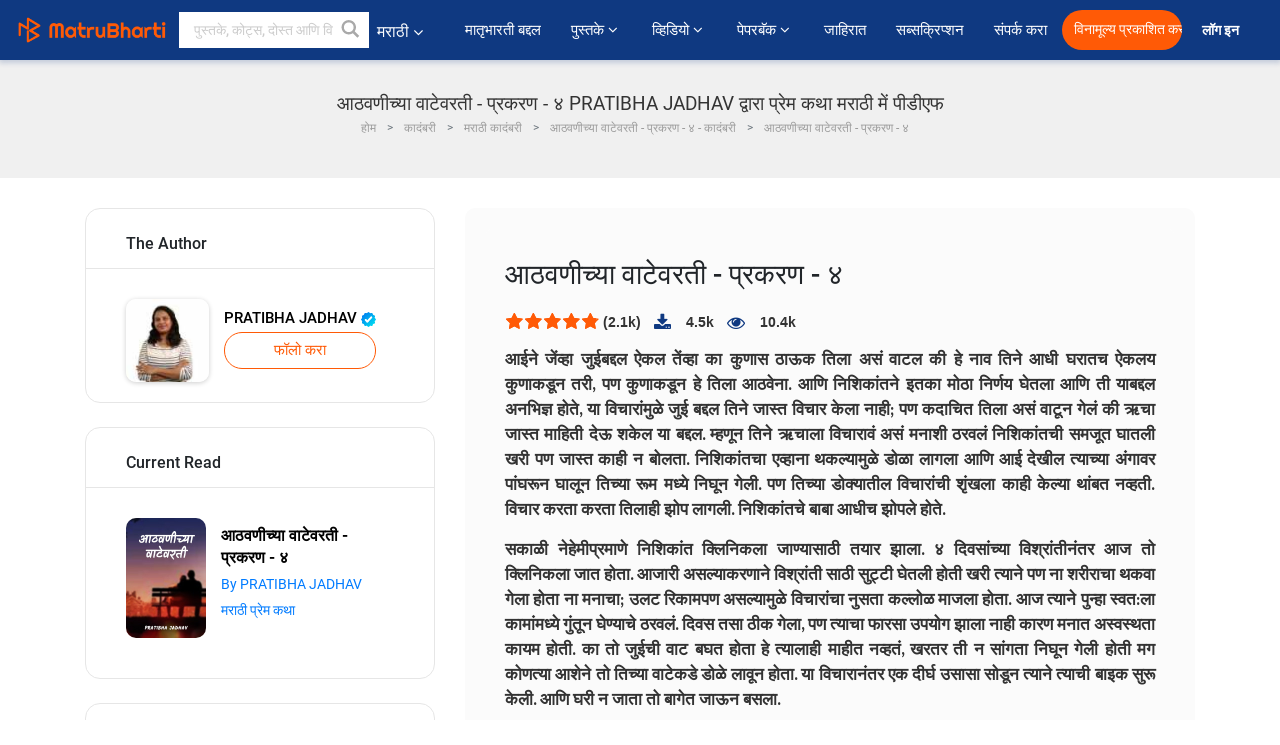

--- FILE ---
content_type: text/html; charset=UTF-8
request_url: https://marathi.matrubharti.com/book/read/content/19917168/aathawaninchya-waatevarati-4
body_size: 24004
content:
<!DOCTYPE html>
<html lang="mr" prefix="og: http://ogp.me/ns# fb: http://ogp.me/ns/fb# video: http://ogp.me/ns/video#">
  <head>
  	<!-- Google Tag Manager -->
		<script>(function(w,d,s,l,i){w[l]=w[l]||[];w[l].push({'gtm.start':
		new Date().getTime(),event:'gtm.js'});var f=d.getElementsByTagName(s)[0],
		j=d.createElement(s),dl=l!='dataLayer'?'&l='+l:'';j.async=true;j.src=
		'https://www.googletagmanager.com/gtm.js?id='+i+dl;f.parentNode.insertBefore(j,f);
		})(window,document,'script','dataLayer','GTM-MC2ZBLS');</script>
		<!-- End Google Tag Manager -->

	<meta charset="utf-8">
	<meta http-equiv="X-UA-Compatible" content="IE=edge">
	<meta name="viewport" content="width=device-width, initial-scale=1">
	<meta http-equiv="Content-Type" content="text/html;charset=utf-8" />
		<meta name="csrf-token" content="Gg5NNt0EmuNMBV4O0zHu1kgEsF9tKM9aY0JHS6zH">
		 
		<title>आठवणीच्या वाटेवरती - प्रकरण - ४ PRATIBHA JADHAV द्वारा प्रेम कथा मराठी में पीडीएफ</title> 
		<meta name="keywords" content="प्रेम कथा by PRATIBHA JADHAV, मराठी कहानियाँ और किताबें प्रेम कथा की कहानियाँ व् किताबें">
		<meta name="description" content="PRATIBHA JADHAV लिखित पुस्तके आणि कथा जसे Aathawaninchya Waatevarati - 4 आपल्या मोबाइल फोनवर किंवा आपल्या मोबाइलवर ऑनलाइन डाउनलोड पीडीएफ वाचा.">
		
	<meta name="robots" content="all, max-snippet:150,  max-video-preview :180" />
	<meta name="googlebot" content="all, max-snippet:150,  max-video-preview :180" />
	<meta name="googlebot-news" content="all, max-snippet:150,  max-video-preview :180" />
		<link rel="shortcut icon" href="https://mbweb.b-cdn.net/assets/images/favicon/favicon.ico" type="image/x-icon"> 
	<!-- <link rel="icon" href="https://mbweb.b-cdn.net/assets/images/favicon/favicon.ico" type="image/icon">  -->
	
	
	<meta name="application-name" content="Matrubharti">
	<meta property="fb:app_id" content="944887672197779" /> 
	<meta property="fb:pages" content="421544768023245" />
	<meta property="al:android:url" content="https://marathi.matrubharti.com/book/read/content/19917168/aathawaninchya-waatevarati-4">
    <meta property="al:android:package" content="com.nichetech.matrubharti">
    <meta property="al:android:app_name" content="Matrubharti">
	<meta property="al:ios:url" content="https://marathi.matrubharti.com/book/read/content/19917168/aathawaninchya-waatevarati-4" />
    <meta property="al:ios:app_store_id" content="1013445673" />
    <meta property="al:ios:app_name" content="Matrubharti" />
		
	<link rel="canonical" href="https://www.matrubharti.com/book/19917168/aathawaninchya-waatevarati-4" />
<meta property="fb:app_id" content="944887672197779" /> 
<meta property="og:site_name" content="Matrubharti">
<meta property="og:url" content="https://marathi.matrubharti.com/book/19917168/aathawaninchya-waatevarati-4">
<meta property="og:title" content="आठवणीच्या वाटेवरती - प्रकरण - ४">
<meta property="og:image" content="https://mbassets.b-cdn.net/cdni/book-cover/mb_1629272401_086930900.jpg?w=700&amp;q=50">
<meta property="og:image:type" content="image/jpeg" /> 
<meta property="og:image:alt" content="आठवणीच्या वाटेवरती - प्रकरण - ४ PRATIBHA JADHAV द्वारा प्रेम कथा मराठी में पीडीएफ">
<meta property="og:description" content="     आईने जेंव्हा जुईबद्दल ऐकल तेंव्हा का कुणास ठाऊक तिला असं वाटल की हे नाव तिने आधी  घरातच ऐकलय  कुणाकडून तरी, पण कुणाकडून हे तिला आठवेना. आणि निशिकांतने इतका मोठा निर्णय घेतला आणि ती  याबद्दल अनभिज्ञ होते, या विचारांमुळे जुई बद्दल तिने जास्त विचार केला नाही; पण कदाचित तिला असं वाटून गेलं की ऋचा जास्त माहिती देऊ शकेल या बद्दल. म्हणून तिने ऋचाला विचारावं असं मनाशी ठरवलं निशिकांतची समजूत घातली खरी पण जास्त काही न बोलता. निशिकांतचा  एव्हाना थकल्यामुळे डोळा लागला आणि आई देखील त्याच्या अंगावर पांघरून घालून तिच्या रूम मध्ये निघून गेली. पण तिच्या डोक्यातील विचारांची शृंखला काही">
<meta property="og:type" content="article">
<meta property="og:image:width" content="600" />
<meta property="og:image:height" content="314" />
<meta property="article:publisher" content="https://www.facebook.com/matrubharti" />
<meta name="author" content="">
<meta name="twitter:card" content="photo">
<meta name="twitter:description" content="PRATIBHA JADHAV लिखित पुस्तके आणि कथा जसे Aathawaninchya Waatevarati - 4 आपल्या मोबाइल फोनवर किंवा आपल्या मोबाइलवर ऑनलाइन डाउनलोड पीडीएफ वाचा.">
<meta name="twitter:dnt" content="on">
<meta name="twitter:title" content="आठवणीच्या वाटेवरती - प्रकरण - ४ PRATIBHA JADHAV द्वारा प्रेम कथा मराठी में पीडीएफ">
<meta name="twitter:image" content="https://mbassets.b-cdn.net/cdni/book-cover/mb_1629272401_086930900.jpg?w=700&amp;q=50">
<meta name="twitter:app:name:iphone" content="Matrubharti">
<meta name="twitter:app:id:iphone" content="1013445673">
<meta name="twitter:app:name:ipad" content="Matrubharti">
<meta name="twitter:app:id:ipad" content="1013445673">
<meta name="twitter:app:name:googleplay" content="Matrubharti">
<meta name="twitter:app:id:googleplay" content="com.nichetech.matrubharti">
<meta name="application-name" content="Matrubharti">
<meta property="fb:pages" content="421544768023245" />

<link rel="canonical" href="https://marathi.matrubharti.com/book/read/content/19917168/aathawaninchya-waatevarati-4" />
<link rel="alternate" hreflang="en" href="https://www.matrubharti.com/book/read/content/19917168/aathawaninchya-waatevarati-4" />
<link rel="alternate" hreflang="mr" href="https://marathi.matrubharti.combook/read/content/19917168/aathawaninchya-waatevarati-4" />
<link rel="alternate" hreflang="x-default" href="https://www.matrubharti.com/book/read/content/19917168/aathawaninchya-waatevarati-4" />
	
	<script type="text/javascript">
		var APP_URL = "https:\/\/marathi.matrubharti.com\/"
		var webiste = "normal";
	</script>

			
		<script>window._token="Gg5NNt0EmuNMBV4O0zHu1kgEsF9tKM9aY0JHS6zH",window.url="https://marathi.matrubharti.com/book/read/content/19917168/aathawaninchya-waatevarati-4",window.save="﻿सेव्ह करा",window.series_available_please="write-story.series_available_please",window.minimum_four_char="किमान ४ अक्षर लिहा.",window.save_draft="तुमची कथा सेव्ह झाली आहे आणि ड्राफ्ट मध्ये ठेवण्यात आली आहे..",window.follow="फॉलो करा",window.following="फॉलो करत आहे",window.thanks_rating="रेटिंग केल्याबद्दल धन्यवाद.",window.successfully_rating="रेटिंग आणि टिप्पणी यशस्वीरित्या अपडेट केले!",window.star_rating_error="स्टार रेटिंग किमान 0.5 आवश्यक आहे .",window.book_rating="किमान .५ रेटिंग द्या.",window.mobile_number_validation="कृपया मोबाईल नंबर लिहा",window.enter_velid_mobile_six_char="﻿ तुमच्या मोबाईल मध्ये किमान ६ कॅरॅक्टर हवीत.",window.download_link_success="डाउनलोड लिंक यशस्वीरित्या आपल्या मोबाइल नंबरवर पाठविला गेला आहे. कृपया अप डाउनलोड करा.",window.login_validation="कृपया वैध ईमेल आईडी / मोबाइल नंबर प्रविष्ट करा.",window.event_enter_name="कृपया तुमचे नाव लिहा",window.event_enter_email_valid="कृपया वैध इमेल अॅड्रेस  द्या. ",window.email_validation="﻿कृपया तुमचा ई-मेल एड्रेस द्या.",window.captcha_required="कॅप्चा आवश्यक आहे!",window.email_validation_valid="कृपया वैध ई-मेल एड्रेस द्या.",window.message_validation="कृपया तुमचा संदेश लिहा.",window.enter_velid_mobile_email_six_char="तुमच्या इमेल मध्ये किंवा मोबाईल मध्ये किमान ६ अक्षर हवी. ",window.enter_user_name="तुमचा युजरनेम लिहा.",window.name_already_exist="सॉरी. हे नाव आधी घेतलेले आहे. कृपया दुसरे नाव लिहा.",window.username_not_available="हा युजरनेम उपलब्ध नाही. कृपया परत प्रयत्न करा..",window.enter_user_name1="तुमचा युजरनेम लिहा",window.username_update_msg="तुमचा युजरनेम अपडेट झाला आहे. ",window.only_number_not_allow="स्पेशल कॅरॅक्टर बरोबर फक्त नंबर चालू शकत नाहीत..",window.enter_velid_mobile="कृपया वैध मोबाईल नंबर द्या..",window.valid_enter_otp="वैध OTP लिहा",window.special_character_is_not="स्पेशल कॅरॅक्टरसुरवातीला आणि शेवटी चालू शकत नाहीत..",window.contains_invilid="अवैध कॅरॅक्टरस आहेत. .",window.can_not_be_all="फक्त नंबर असू शकत नाही..",window.consecutive_special="एकमागोमाग स्पेशल कॅरॅक्टर चालू शकत नाहीत.",window.please_enter_name="कृपया आपले नाव प्रविष्ट करा",window.select_category="कृपया श्रेणी निवडा",window.select_language="तुमची भाषा निवडा",window.select_tag="आणि विभाग",window.tag_language="भाषा आणि विभाग",window.file_not_support="write-story.file_not_support",window.title_add_to_favorite="आवडीमध्ये जोडा",window.added_to_favorite_list="﻿तुमच्या कादंबरी यादीत समावेश झाला ",window.title_remove_from_favorite="आवडत्या पासून काढून टाका",window.favourite_list_msg_remove="तुमच्या कादंबरी यादीटून बाहेर काढले.",window.allow_only_100_charecter="केवळ 100 कॅरेक्टरला परवानगी द्या",window.give_rating="कृपया  रेटिंग द्या ",window.sending="पाठवत आहे हे",window.send_review=" टिपण्णी पाठवा",window.limit_bites_word="सर्वाधिक शब्द मर्यादा 500 आहे. ",window.special_charecter_error="विशेष वर्ण परवानगी दिली जाऊ नये",window.username_validation_four="वापरकर्त्याचे नाव किमान 4 वर्ण असले पाहिजे",window.username_validation_fifty="वापरकर्तानावची लांबी 50 वर्णांपेक्षा कमी असावी",window.languageName="marathi";</script>

	<link media="all" rel="stylesheet" href="https://mbweb.b-cdn.net/assets/web/css/font-awesome.min.css?v=8.1" async defer/>
    <!-- <link rel="stylesheet" href="https://mbweb.b-cdn.net/assets/css/bootstrap.min.css" /> -->
    <link media="all" rel="stylesheet" href="https://mbweb.b-cdn.net/assets/bootstrap/bootstrap.min.css"/>
	 <link media="all" href='https://fonts.googleapis.com/css?family=Poppins' rel='stylesheet' type='text/css'>
    <!-- <link rel="stylesheet" href="https://cdn.jsdelivr.net/npm/bootstrap@4.0.0/dist/css/bootstrap.min.css" integrity="sha384-Gn5384xqQ1aoWXA+058RXPxPg6fy4IWvTNh0E263XmFcJlSAwiGgFAW/dAiS6JXm" crossorigin="anonymous"> -->

	<link rel="stylesheet" href="https://mbweb.b-cdn.net/assets/css/jquery-ui.css?v=8.1" />
	<link rel="stylesheet" media="all" href="https://mbweb.b-cdn.net/assets/dist/common_for_all_site.css?v=8.1" async/>
	
		
	<link rel="stylesheet" href="https://mbweb.b-cdn.net/assets/dist/main.css?v=8.1">  
<link rel="stylesheet" href="https://mbweb.b-cdn.net/assets/dist/maudio.css?v=8.1">  
<link rel="stylesheet" href="https://mbweb.b-cdn.net/assets/dist/flashy.min.css?v=8.1">
<style type="text/css">.previous{color:black}.next{color:white}.round{border-radius:50%}</style>

<style type="text/css">
	.contentimage-div{margin:0 auto;text-align:center!important;display:block}
	.contentimage-div .contentimage-title{font-size:25px!important}
	.contentimage-div .animated-img{width:100%;max-width:300px}
	.contentimage-div .upgrade-btn{width:120px;height:40px;position:relative;color:#fff!important;border:0;border-radius:20px;font-family:'Heebo',sans-serif!important;font-size:14px!important;margin-top:0;font-stretch:normal;font-style:normal;line-height:2;letter-spacing:normal;text-align:center;background-color:#ff5a06}
	.download_app{padding:10px 0}
	.contentimage-div h1,.contentimage-div h2{text-align:center}
	.contentimage-div p{text-align:center!important;padding-top:10px}
</style>
	
	 
	
	<link rel="stylesheet" media="all" href="https://mbweb.b-cdn.net/assets/css/star-rating.min.css?v=8.1" />
		
		<link rel="stylesheet" media="all" href="https://mbweb.b-cdn.net/assets/dist/navigation.css?v=8.1" />
	<link rel="stylesheet" media="all" href="https://mbweb.b-cdn.net/assets/dist/common-web.css?v=8.1" />

		
	<script async src="https://cdn.zipy.ai/sdk/v1.0/zipy.min.umd.js" crossorigin="anonymous"></script> <script> window.zipy && window.zipy.init('d900b678');</script>

			 
	<script src="https://mbweb.b-cdn.net/js/jquery-3.3.1.min.js?v=8.1"></script>
	<script type="text/javascript" src="https://mbweb.b-cdn.net/js/maudio.js?v=8.1"></script>
	<!-- flashy.min.js marge in maudio.js -->
	<!-- <script type="text/javascript" src="https://mbweb.b-cdn.net/js/flashy.min.js?v=8.1"></script> -->
	<script>
		window.displayMessageFlag=true,window.nextPrevFlag=true,window.insertFlag=true,window.playoneonClick=true,window.issingleplayaudio=true,window.volume="",window.checkSeriesLength="",window.daynamicMp3="",window.BookName="",window.previousIndex="",window.checkisSeries="",window.duration="",window.prefix="https://mbcdn1.b-cdn.net/",window.prviousIcon="https://mbweb.b-cdn.net/assets/images/previous.svg",window.nextIcon="https://mbweb.b-cdn.net/assets/images/next.svg";

		$(document).on('click',".bottom-book-previous",function(){ fbq('track', 'Previous book read'); });
		$(document).on('click',".bottom-book-next",function(){ fbq('track', 'Next book read'); });
		$('.listen-blue-btn').click(function(){ fbq('track', 'Listen Audio'); })
		$(document).ready(function(){
			$('#playmusic').click(function(){
				if(window.playoneonClick){
					$(this).remove();
					$('.appendname').fadeIn();
					window.playoneonClick = false;
					$('#app').css("display","block");
					$('.play').click();
					updateTime();
				}
			});
			$('[class=flashy__success]').click(function() {
				flashy(window.message, { type : 'flashy__info' });
			});
			window.checkisSeries  = "1";
			var booklist = "[]";
			var Mp3Array  = JSON.parse(booklist.replace(/&quot;/g,'"'));
			window.curruntBookdatas = Mp3Array;
			var datareverse		 = "[]";
			var Mp3Arrayreverse  = JSON.parse(datareverse.replace(/&quot;/g,'"'));
			window.reversedata   = Mp3Arrayreverse;
			if(window.checkisSeries){
				var Mp3Arrayreverse  = JSON.parse(datareverse.replace(/&quot;/g,'"'));
				window.reversedata   = Mp3Arrayreverse;
			}
			var ebook_mp3_name = "";
			var book_id  = "19917168";
			window.curruntBook = book_id;
			window.checkSeriesLength = "0";
			audioInit(ebook_mp3_name);
			$('audio').on('playing',function(){
				if(window.displayMessageFlag){
					window.displayMessageFlag = false;	
					window.message = window.curruntBookdatas[book_id].book_title;
					$('[class=flashy__success]').click();
					$('.appendname').fadeIn();
					$('#parentmp3').addClass("BookAudioPlayer");
					$('.appendname').html(curruntBookdatas[book_id].book_title)
				}
			})
			$('audio').on('ended',function(){ commonTimeUpdate("2","1"); });
		$('audio').on('ended',function(){ /*alert("asd"); next();*/ });
			$('audio').on('ratechange',function(){ console.log('ratechange') });
			$('audio').on('suspend',function(){ console.log('suspend') });
		});
	</script>
	<script type="text/javascript" src="https://mbweb.b-cdn.net/js/audioconfig.js?v=8.1"></script>
		
		<script async src="https://accounts.google.com/gsi/client"></script>
    <meta name="google-signin-scope" content="profile email">
    <meta name="google-signin-client_id" content="157969769344-3s1n3pu45gnbrq4nds2ga67mc7edlkkl.apps.googleusercontent.com">
	<script async defer src="https://apis.google.com/js/platform.js?onload=init"></script>
		
	<!-- ANALYTICS -->
	<script>
	(function(i,s,o,g,r,a,m){i['GoogleAnalyticsObject']=r;i[r]=i[r]||function(){
	(i[r].q=i[r].q||[]).push(arguments)},i[r].l=1*new Date();a=s.createElement(o),
	m=s.getElementsByTagName(o)[0];a.async=1;a.src=g;m.parentNode.insertBefore(a,m)
	})(window,document,'script','https://mbweb.b-cdn.net/js/analytics.js','ga');

	ga('create', 'UA-59726154-1', 'auto');
	ga('send', 'pageview');
	</script>	<!-- Facebook Pixel Code -->
	<script>
		!function(h,a,i,c,j,d,g){if(h.fbq){return}j=h.fbq=function(){j.callMethod?j.callMethod.apply(j,arguments):j.queue.push(arguments)};if(!h._fbq){h._fbq=j}j.push=j;j.loaded=!0;j.version="2.0";j.queue=[];d=a.createElement(i);d.async=!0;d.src=c;g=a.getElementsByTagName(i)[0];g.parentNode.insertBefore(d,g)}(window,document,"script","https://connect.facebook.net/en_US/fbevents.js");
		fbq('init', '2438210503110048'); 
		fbq('track', 'PageView');
		//fbq('set', 'autoConfig', 'false');
	</script>
	<noscript> <img height="1" width="1" src="https://www.facebook.com/tr?id=2438210503110048&ev=PageView&noscript=1"/> </noscript>
	<!-- End Facebook Pixel Code -->
			<script async src="https://pagead2.googlesyndication.com/pagead/js/adsbygoogle.js?client=ca-pub-6029153700986991"
     crossorigin="anonymous"></script>
</head>
<body class="mbvishesh">
	<!-- Google Tag Manager (noscript) -->
	<noscript>
		<iframe src="https://www.googletagmanager.com/ns.html?id=GTM-MC2ZBLS"	height="0" width="0" style="display:none;visibility:hidden"></iframe>
	</noscript>
	<!-- End Google Tag Manager (noscript) -->
		
	<div id="divLoading"></div>
	
	 
    
    <div class="modal fade modal_app" id="conformationPopup" role="dialog">
	  <div class="modal-dialog">
		<div class="modal-content">
		  <div class="modal-header"> <button type="button" class="close" data-dismiss="modal">&times;</button> </div>
		  <div class="modal-body">
			<a href="https://apps.matrubharti.com"><button class="btn btn-info"><i class="fa fa-download" aria-hidden="true"></i> Download Our App</button></a>
			<div class="or-line"> <span>OR</span> </div>
			<button class="btn btn-info" data-dismiss="modal"><i class="fa fa-play" aria-hidden="true"></i> Continue On Web</button>
		  </div>
		</div>
	  </div>
	</div>
	
	<div id="dialog-message" title="Link Sent" style="display:none;"><p> The Download Link has been successfully sent to your Mobile Number. Please Download the App.</p></div>
	
	<div class="common_loader" style="display:none;"><p><img style="height:100px;" src="https://mbweb.b-cdn.net/assets/images/loader1.gif" alt="मातृभारती Loading..."></p></div>
	
	<!-- Header -->
	<div class="modal fade" id="limitPlan" role="dialog" >
  <div class="modal-dialog">
	<div class="modal-content">
	  <div class="modal-header"><button type="button" class="close" data-dismiss="modal">&times;</button></div>
	  <div class="modal-body">Your daily story limit is finished please upgrade your plan</div>
	  <a href="/subscription">Yes</a>         
	  <button type="button" class="close" data-dismiss="modal">No</button>      
	</div>
  </div>
</div>

 
<nav class="navbar navbar-expand-lg navbar-inverse customnav darkHeader stick-nav top-header">
  <div class="container-fluid">
	<div class="row-flex">
	  <div class="navbar-header inner-page-header align-items-center">
		<!-- <button type="button" class="navbar-toggle collapsed" data-toggle="collapse" data-target="#navbar" aria-expanded="false" aria-controls="navbar">
		  <span class="sr-only">Toggle navigation</span>
		  <span class="icon-bar"></span>
		  <span class="icon-bar"></span>
		  <span class="icon-bar"></span>
		</button>
		 -->
				  <a class="navbar-brand" href="https://marathi.matrubharti.com"><img src="https://mbweb.b-cdn.net/mail/logo_2_0_orange.png" class="inner-display" alt="मातृभारती" title="मातृभारती" style="height: 26px;"/></a>
		
		
		 
		  <div class="search-main inner-display">
						  			  	<form method="GET" action="https://marathi.matrubharti.com/search" accept-charset="UTF-8" id="search0">
			  						<div class="input-group">
			  <input type="keyword" name="keyword" aria-label="keyword" placeholder="﻿ पुस्तके, कोट्स, दोस्त आणि विशेष वीडियो सर्च करा" maxlength="150" class="search form-control white-bg" id="keyword0">
			  <button type="submit" role="button" aria-label="search" class="">
				<svg width="20" height="20" viewBox="0 0 17 18" class="" xmlns="http://www.w3.org/2000/svg"><g fill="#4a4a4a" fill-rule="evenodd"><path class="_2BhAHa" d="m11.618 9.897l4.225 4.212c.092.092.101.232.02.313l-1.465 1.46c-.081.081-.221.072-.314-.02l-4.216-4.203"></path><path class="_2BhAHa" d="m6.486 10.901c-2.42 0-4.381-1.956-4.381-4.368 0-2.413 1.961-4.369 4.381-4.369 2.42 0 4.381 1.956 4.381 4.369 0 2.413-1.961 4.368-4.381 4.368m0-10.835c-3.582 0-6.486 2.895-6.486 6.467 0 3.572 2.904 6.467 6.486 6.467 3.582 0 6.486-2.895 6.486-6.467 0-3.572-2.904-6.467-6.486-6.467"></path></g></svg>
			  </button>
			</div>
			</form>
		  </div>
				
	    <ul class="language-selection" id="lang_ddr">
		  <li class="dropdown">
			<a href="#" class="dropdown-toggle align-items-center" data-toggle="dropdown" role="button" aria-haspopup="true" aria-expanded="false">
			  मराठी			<i class="fa fa-angle-down" style="margin:0 4px"></i></a>
						<ul class="dropdown-menu" onClick="facebookpixel_lang()" style="">
			  <li class=""><a href="https://www.matrubharti.com/" data-value="English">English</a></li>
			  <li class=""><a href="https://hindi.matrubharti.com/" data-value="हिंदी">हिंदी</a></li>  
			  <li class=""><a href="https://gujarati.matrubharti.com/" data-value="ગુજરાતી">ગુજરાતી</a></li>
			  <li class="active"><a href="https://marathi.matrubharti.com/" data-value="मराठी">मराठी</a></li>
			  <li class=""><a href="https://tamil.matrubharti.com/stories/new-released" data-value="தமிழ்">தமிழ்</a></li>
			  <li class=""><a href="https://telugu.matrubharti.com/stories/new-released" data-value="తెలుగు">తెలుగు</a></li>
			  <li class=""><a href="https://bengali.matrubharti.com/stories/new-released" data-value="বাংলা">বাংলা</a></li>
			  <li class=""><a href="https://malayalam.matrubharti.com/stories/new-released" data-value="മലയാളം">മലയാളം</a></li>
			  <li class=""><a href="https://kannada.matrubharti.com/stories/new-released" data-value="ಕನ್ನಡ">ಕನ್ನಡ</a></li>
			  <li class=""><a href="https://urdu.matrubharti.com/stories/new-released" data-value="اُردُو">اُردُو</a></li>
			  <!-- <li class=""><a href="https://french.matrubharti.com/" data-value="français">français</a></li>
			  <li class=""><a href="https://spanish.matrubharti.com/" data-value="Español">Español</a></li> -->
			</ul> 
		  </li>
		</ul>
		<a rel="noopener" aria-label="matrubharti app" href="https://apps.matrubharti.com"><div class="appIcon"></div></a>
	  </div>
	  
	  <div class="header-right align-items-center">
		<div id="navbar" class="collapse navbar-collapse inner-page-nav" style="">
		  <ul class="nav navbar-nav align-items-center">
		  	<li class=""><a class="btn-hover nav-link" href="https://marathi.matrubharti.com/about-us">﻿मातृभारती बद्दल</a></li>
		  
			<!-- <li class="vishesh_mega_menu align-items-center">
				<a href="http://bitesapp.in/" class="dropdown-toggle js-activated disabled btn-hover" >कोट्स <i class="fa fa-angle-down"></i> </a>
				<ul class="dropdown-menu">
					<li class="sub_ddr">
					  <ul>
						<li><a href="http://bitesapp.in/" target="_blank">ट्रेन्डिंग सुविचार</a></li>
						<li><a href="https://video.matrubharti.com/" target="_blank">शॉर्ट व्हिडियो</a></li>
						<li></li>
					  </ul>
					</li>
				</ul>
			</li> -->
			
						  <li class="vishesh_mega_menu align-items-center">
				<a href="https://marathi.matrubharti.com/novels" class="dropdown-toggle js-activated disabled btn-hover" >पुस्तके <i class="fa fa-angle-down"></i> </a>
				<ul class="dropdown-menu">
					<li class="sub_ddr">
					  <ul>
						<li><a href="https://marathi.matrubharti.com/novels" target="_blank">नवीन कादंबऱ्या</a></li>
						<li><a href="https://marathi.matrubharti.com/stories/new-released" target="_blank">नवीन कथा</a></li>
						<li><a href="https://marathi.matrubharti.com/novels/best-novels" target="_blank">सर्वाधिक खपणारे</a></li>
						<li><a href="https://marathi.matrubharti.com/authors/top100" target="_blank">सर्वोत्कृष्ट लेखक</a></li>
						<li><a href="https://marathi.matrubharti.com/benefits-to-authors" target="_blank">लेखकांना फायदे</a></li>
						<li><a href="https://marathi.matrubharti.com/faq" target="_blank">FAQ</a></li>
					  </ul>
					</li>
				</ul>
			  </li>
			
			
<li class="vishesh_mega_menu align-items-center">
				<a href="https://marathi.matrubharti.com/videos" class="btn-hover" >व्हिडियो <i class="fa fa-angle-down"></i> </a>
				<ul class="dropdown-menu">
					<li class="sub_ddr">
					  <ul>
						<li><a href="https://marathi.matrubharti.com/videos/top-trending" target="_blank">सर्वाधिक ट्रेंडिंग</a></li>
						<li><a href="https://marathi.matrubharti.com/videos/short-films" target="_blank">लघुपट</a></li>
						<li><a href="https://marathi.matrubharti.com/videos/drama" target="_blank">नाटक</a></li>
						<!-- <li><a href="https://marathi.matrubharti.com/authors/top100" target="_blank">मुलाखती</a></li> -->
						<li><a href="https://marathi.matrubharti.com/videos/poem" target="_blank">कविता</a></li>
						<li><a href="https://marathi.matrubharti.com/videos/comedy" target="_blank">कॉमेडी</a></li>
					  </ul>
					</li>
				</ul>
			  </li>
 			<li class="vishesh_mega_menu align-items-center">
				<a href="https://marathi.matrubharti.com/paperback" class="dropdown-toggle js-activated disabled btn-hover" >पेपरबॅक <i class="fa fa-angle-down"></i> </a>
				<ul class="dropdown-menu">
					<li class="sub_ddr">
					  <ul>
						<li><a href="https://marathi.matrubharti.com/book-publish" target="_blank">पेपरबॅक प्रकाशित करा</a></li>
						<li><a href="https://www.amazon.in/s?i=merchant-items&me=AXT2ZKR2O5GG1" target="_blank">पेपरबॅक खरेदी करा</a></li>
					  </ul>
					</li>
				</ul>
			  </li>
			<!-- <li class="align-items-center"><a target="_blank" class="btn-hover" href="https://marathi.matrubharti.com/videos">व्हिडियो</a></li> -->
			 <!--  <li class="vishesh_mega_menu align-items-center">
				<a href="https://marathi.matrubharti.com/videos" class="dropdown-toggle js-activated disabled btn-hover">व्हिडियो <i class="fa fa-angle-down"></i> </a>
				<ul class="dropdown-menu mega-dropdown-menu">
					<li class="sub_ddr">
						<ul>
							<li><a href="https://marathi.matrubharti.com/videos/motivational">प्रेरणादायी</a></li>
							<li><a href="https://marathi.matrubharti.com/videos/natak">नाटक</a></li>
							<li><a href="https://marathi.matrubharti.com/videos/sangeet">संगीत</a></li>
							<li><a href="https://marathi.matrubharti.com/videos/mushayra">मुशायरा</a></li>
							<li><a href="https://marathi.matrubharti.com/videos/web-series">वेब सीरीज</a></li>
							<li><a href="https://marathi.matrubharti.com/videos/short-films">शॉर्ट फिल्म्स</a></li>
						</ul>
					</li>
				</ul>
			  </li> -->
			
			  <!-- <li class="align-items-center"><a class="btn-hover" href="https://blog.matrubharti.com/category/writing-competitions/" target="_blank">स्पर्धा</a></li> -->
						
			<li class="align-items-center"><a target="_blank" class="btn-hover" href="https://marathi.matrubharti.com/advertiser">जाहिरात</a></li>
			
			<li class="align-items-center"><a target="_blank" class="btn-hover" href="https://marathi.matrubharti.com/subscription">सब्सक्रिप्शन</a></li>
			
			<li class="align-items-center"><a target="_blank" class="btn-hover" href="https://marathi.matrubharti.com/contact">संपर्क करा</a></li>
		  </ul>   
		  
		</div>

		<div class="right-items align-items-center">
		  		  
		  <div class="write-now">
						  <a href="https://marathi.matrubharti.com/benefits-to-authors" class="btn btn-hover-blue">विनामूल्य प्रकाशित करा</a>
					  </div>   
		 
		  			   
				<div class="sing_in">
					<ul><li><a href="#" data-toggle="modal" data-target="#loginmodal" data-dismiss="modal" onClick="facebookpixel()">लॉग इन  </a></li></ul>
				</div> 
			  					</div>
	  </div>
	</div>
</nav>
	
	
	
	<!-- Body -->
	<section class="book-read-main">
    <!-- <div class="booknames-head">
	  <div class="container">
		<article>
		  <div class="row">
			<div class="col-md-12">
			  <div class="popular-book-section book-names">
				<ul class="headeraudio">
				  <li title="आठवणीच्या वाटेवरती - प्रकरण - ४">
					<a href="https://marathi.matrubharti.com/book/19917168/aathawaninchya-waatevarati-4"> <img class="book-image" src="https://mbassets.b-cdn.net/cdni/book-cover/mb_1629272401_086930900.jpg?w=250&amp;q=50" onError="this.src='https://mbassets.b-cdn.net/cdni/book-cover/mb_no_cover.png?w=130&amp;q=55'" alt="आठवणीच्या वाटेवरती - प्रकरण - ४" loading="lazy" /> </a>
					<div class="book-text">
					  <h6><a href="https://marathi.matrubharti.com/book/19917168/aathawaninchya-waatevarati-4">आठवणीच्या वाटेवरती - प्रकरण - ४</a></h6>
					  <p><a class="author-name" href="https://marathi.matrubharti.com/pratibhajadhav.363602">PRATIBHA JADHAV</a>  <img class="verified" src="https://mbweb.b-cdn.net/assets/images/verified_icon.svg" alt="मातृभारती सत्यापित" /> </p>
					</div>
				  </li>
				</ul>
			  </div>
			</div>
		  </div>
		</article>
	  </div>
	</div> -->

	<div class="clearfix"></div>
	<section class="new-breadcrumb">
		<div class="container">	
			<div class="row">	
				<div class="col-md-12">
					<div class="meta_parent mb-0">     
						<h1 class="mb-0">आठवणीच्या वाटेवरती - प्रकरण - ४ PRATIBHA JADHAV द्वारा प्रेम कथा मराठी में पीडीएफ</h1>
						<!-- Breadcrumb -->
						<ol class="breadcrumb commonbreadcrumb" itemscope itemtype="http://schema.org/BreadcrumbList">

						
								<li class="breadcrumb-item" itemprop="itemListElement" itemscope itemtype="http://schema.org/ListItem">
									<meta itemprop="position" content="1"/>
									<a itemprop="item" href="https://marathi.matrubharti.com"><span itemprop="name">होम</span></a>
								</li>
								<li class="breadcrumb-item" itemprop="itemListElement" itemscope itemtype="http://schema.org/ListItem">
									<meta itemprop="position" content="2"/>
									<a itemprop="item" href="https://marathi.matrubharti.com/novels"><span itemprop="name">कादंबरी</span></a>
								</li>
								<li class="breadcrumb-item" itemprop="itemListElement" itemscope itemtype="http://schema.org/ListItem">
									<meta itemprop="position" content="3"/>
									<a itemprop="item" href="https://marathi.matrubharti.com/novels/marathi"><span itemprop="name">मराठी कादंबरी</span></a>
								</li>
								<li class="breadcrumb-item" itemprop="itemListElement" itemscope itemtype="http://schema.org/ListItem">
									<meta itemprop="position" content="3"/>
									<a itemprop="item" href="https://marathi.matrubharti.com/novels/30604/aathawaninchya-waatevarati-4-by-pratibha-jadhav"><span itemprop="name">आठवणीच्या वाटेवरती - प्रकरण - ४ - कादंबरी</span></span></a>
								</li>
								<li class="breadcrumb-item active" itemprop="itemListElement" itemscope itemtype="http://schema.org/ListItem">
									<meta itemprop="position" content="4"/>
									<a itemprop="item" href="https://marathi.matrubharti.com/book/read/content/19917168/aathawaninchya-waatevarati-4"><span itemprop="name">आठवणीच्या वाटेवरती - प्रकरण - ४</span></a>
								</li>
								
								
							</ol>
					</div>   
				</div>
			</div>
		</div>
	</section>

	<div class="book-readmiddle">
		<div class="container">
						<article>
				<div class="row">
					<input type="hidden" value="19917168" id="book_id" name="book_id" >
					<input type="hidden" value="aathawaninchya-waatevarati-4" id="book_id_title" name="book_id_title" >
					<div class="text-left"> <!-- For the size 160x600 -->
<style>
.example_responsive_2 { width: 160px; height: 60px; }
@media(min-width: 500px) { .example_responsive_2 { width: 160px; height: 60px; } }
@media(min-width: 800px) { .example_responsive_2 { width: 200px; height: 60px; } }
</style>

<script async src="https://pagead2.googlesyndication.com/pagead/js/adsbygoogle.js?client=ca-pub-6029153700986991"
     crossorigin="anonymous"></script>
<!-- MB-New-Ad-Header -->
<ins class="adsbygoogle"
     style="display:block; text-align: center;"
     data-ad-client="ca-pub-6029153700986991"
     data-ad-slot="5896261999"
     data-ad-format="auto"
     data-full-width-responsive="true"></ins>
<script>
     (adsbygoogle = window.adsbygoogle || []).push({});
</script> </div>
					<div class="col-md-4">
						<div class="book-categories mb-4">
							<h5 class="book-categories-title">The Author</h5>
							<div class="follow-board-text center-block">
								<div class="author-det-new">
									<a href="https://marathi.matrubharti.com/pratibhajadhav.363602"> 
										<img class="carousal-img user-sidebar-image" src="https://mbassets.b-cdn.net/cdni/avtar-u/1628505002_054574500.jpg?w=100&amp;q=50" onError="this.src='https://mbweb.b-cdn.net/images/nouser.png' " alt="PRATIBHA JADHAV profile" title="PRATIBHA JADHAV profile"> 
									</a>
									<div class="auth-cap-new"><p> 
										<a href="https://marathi.matrubharti.com/pratibhajadhav.363602">PRATIBHA JADHAV  <img class="verified" src="https://mbweb.b-cdn.net/assets/images/verified_icon.svg" alt="मातृभारती सत्यापित" />  	
										  						<a class="btn-mb btn-orange follow-btn" href="javascript:void(0);" data-toggle="modal" data-target="#loginmodal" data-dismiss="modal"> फॉलो करा</a>
					  	
						
										</div>

									</div>

									


								</div>
							</div>

							<div class="book-categories mb-4">
								<h5 class="book-categories-title">Current Read</h5>
								<ul class="book-categories-ul">
									<li class="cat-item cat-item-book">
										<div class="cat-list-inner">
											<a href="">
												<img onError="this.src='https://mbassets.b-cdn.net/cdni/book-cover/mb_no_cover.png?w=130&amp;q=55'" src="https://mbassets.b-cdn.net/cdni/book-cover/mb_1629272401_086930900.jpg?w=160&amp;q=90" alt="PRATIBHA JADHAV profile" title="PRATIBHA JADHAV profile" loading="lazy" >
											</a>
											<div class="cat-content">
												<a class="cat-title" href=""><span>आठवणीच्या वाटेवरती - प्रकरण - ४</span></a>
												<a href="https://marathi.matrubharti.com/pratibhajadhav.363602" class="by-auth">By PRATIBHA JADHAV</a>
												<p class="ser-details">
												<a href="												https://marathi.matrubharti.com/stories/love-stories
												 
												">
																	मराठी प्रेम कथा 
								 </p></a>
											</div>
										</div>
									</li>
								</ul>
							</div>


							<div class="book-categories mb-4">
								<h5 class="book-categories-title">Share</h5>
								<ul class="book-categories-ul">
									<li class="cat-item cat-item-book">
										<a href="javascript:void();" onClick="window.open('https://www.facebook.com/sharer/sharer.php?u=https://marathi.matrubharti.com/book/19917168/aathawaninchya-waatevarati-4', 'facebook', 'menubar=no, toolbar=no, resizable=yes, scrollbars=yes, width=600, height=600, left=500, top=130');" class="share-buttons share-button-fb"> 
											<i class="fa fa-facebook"></i> Facebook</a>
										</li>

										<li class="cat-item cat-item-book">
											<a href="javascript:void();" onClick="window.open('https://twitter.com/intent/tweet?url=https://marathi.matrubharti.com/book/19917168/aathawaninchya-waatevarati-4', 'twitter', 'menubar=no,toolbar=no,resizable=yes,scrollbars=yes,width=600,height=600,left=500,top=130');" class="share-buttons share-button-tw">
												<i class="fa fa-twitter"></i>
											Twitter</a>
										</li>

										<li class="cat-item cat-item-book">
											<a href="javascript:void();" onClick="window.open('https://api.whatsapp.com/send?phone=&text=https://marathi.matrubharti.com/book/19917168/aathawaninchya-waatevarati-4', 'whatsapp', 'menubar=no,toolbar=no,resizable=yes,scrollbars=yes,width=700,height=600,left=500,top=130');" class="share-buttons share-button-wp"><i class="fa fa-whatsapp"></i>Whatsapp</a>
										</li>

									</ul>
								</div>


								<div class="book-categories mb-4">
									<h5 class="book-categories-title">Featured Books</h5>
									<ul class="book-categories-ul">

										<!-- STATIC DATA -->
																				<!-- end -->

																				<li class="cat-item cat-item-book">
											<div class="cat-list-inner">
												<a href="https://marathi.matrubharti.com/book/19985205/trip-to-heaven-by-vrishali-gotkhindikar">
													<!-- <img src="https://mbassets.b-cdn.net/cdni/book-cover/1764924960_030849000.png?w=250&amp;q=50"> -->
												</a>
												<div class="cat-content">
													<a class="cat-title" href="https://marathi.matrubharti.com/book/19985205/trip-to-heaven-by-vrishali-gotkhindikar"><span>स्वर्गाची सहल</span></a>
													<p>
													स्वर्गाची सहल ...दचकलात ना वाचून ..हा कसला अविस्मरणीय प्रवास...</p>

												</div>
											</div>
										</li>
																				<li class="cat-item cat-item-book">
											<div class="cat-list-inner">
												<a href="https://marathi.matrubharti.com/book/19985276/kripi-filej-khari-drashy-bhitichi-season-1-part-43-by-jayesh-zomate">
													<!-- <img src="https://mbassets.b-cdn.net/cdni/book-cover/1732106786_035477700.jpg?w=250&amp;q=50"> -->
												</a>
												<div class="cat-content">
													<a class="cat-title" href="https://marathi.matrubharti.com/book/19985276/kripi-filej-khari-drashy-bhitichi-season-1-part-43-by-jayesh-zomate"><span>क्रीपि फाईलज - खरी दृष्य भीतीची ... - सीजन 1 - भाग 43</span></a>
													<p>
													छलावा भाग1  काळी श्रापित रात्र सुरु झालेली-तो सरळमार्गी काळा...</p>

												</div>
											</div>
										</li>
																				<li class="cat-item cat-item-book">
											<div class="cat-list-inner">
												<a href="https://marathi.matrubharti.com/book/19984638/death-script-3-7-by-nikhil-kute">
													<!-- <img src="https://mbassets.b-cdn.net/cdni/book-cover/1758277483_042911900.jpg?w=250&amp;q=50"> -->
												</a>
												<div class="cat-content">
													<a class="cat-title" href="https://marathi.matrubharti.com/book/19984638/death-script-3-7-by-nikhil-kute"><span>डेथ स्क्रिप्ट - भाग 3 - अध्याय 7</span></a>
													<p>
													अध्याय ७-------------भविष्याचा शेवट ------------------------...</p>

												</div>
											</div>
										</li>
																				<li class="cat-item cat-item-book">
											<div class="cat-list-inner">
												<a href="https://marathi.matrubharti.com/book/19985344/contract-marriage-2-by-prakshi">
													<!-- <img src="https://mbassets.b-cdn.net/cdni/book-cover/1764840492_076955700.png?w=250&amp;q=50"> -->
												</a>
												<div class="cat-content">
													<a class="cat-title" href="https://marathi.matrubharti.com/book/19985344/contract-marriage-2-by-prakshi"><span>कॉन्ट्रॅक्ट Marriage - भाग 2</span></a>
													<p>
													फोनच्या पलिकडून एक आत्मविश्वासपूर्ण, आवाज आला “Hello Mom?”आत...</p>

												</div>
											</div>
										</li>
																				<li class="cat-item cat-item-book">
											<div class="cat-list-inner">
												<a href="https://marathi.matrubharti.com/book/19985186/a-ii-by-ramesh-desai">
													<!-- <img src="https://mbassets.b-cdn.net/cdni/book-cover/1764913707_059642700.png?w=250&amp;q=50"> -->
												</a>
												<div class="cat-content">
													<a class="cat-title" href="https://marathi.matrubharti.com/book/19985186/a-ii-by-ramesh-desai"><span>अहोभाव - रंजन कुमार देसाई</span></a>
													<p>
													अहोभाव - रंजन कुमार देसाई       &amp;#34;पन्नास लाख किमतीचे कागद...</p>

												</div>
											</div>
										</li>
																				<!-- <li class="cat-item cat-item-book">
											<div class="cat-list-inner">
												<a href="">
													<img src="https://mbassets.b-cdn.net/cdni/book-cover/mb_1692178314_062971000.jpg?w=250&amp;q=50">
												</a>
												<div class="cat-content">
													<a class="cat-title" href=""><span>Rich Dad Poor Dad</span></a>
													<p>Sed voluptatem neque mollitia possimus. Ut quia </p>

												</div>
											</div>
										</li>

										<li class="cat-item cat-item-book">
											<div class="cat-list-inner">
												<a href="">
													<img src="https://mbassets.b-cdn.net/cdni/book-cover/1600254945_091585700.jpg?w=250&amp;q=50">
												</a>
												<div class="cat-content">
													<a class="cat-title" href=""><span>Rich Dad Poor Dad</span></a>
													<p>Sed voluptatem neque mollitia possimus. Ut quia </p>

												</div>
											</div>
										</li> -->


									</ul>
								</div>

<!-- category -->
<div class="book-categories mt-4">
											<h5 class="book-categories-title">श्रेणी</h5>
											<ul class="book-categories-ul">
																																																
												<li class="cat-item">

													<div class="form-check" onclick="window.location='https://marathi.matrubharti.com/stories/short-stories'" style="cursor:pointer;">
														<input type="checkbox" class="form-check-input" style="cursor:pointer;">
														<label class="form-check-label" for="ExampleCheck1" style="cursor:pointer;">कथा</label>
													</div>

												</li>
												
																																				
												<li class="cat-item">

													<div class="form-check" onclick="window.location='https://marathi.matrubharti.com/stories/spiritual-stories'" style="cursor:pointer;">
														<input type="checkbox" class="form-check-input" style="cursor:pointer;">
														<label class="form-check-label" for="ExampleCheck1" style="cursor:pointer;">आध्यात्मिक कथा</label>
													</div>

												</li>
												
																																				
												<li class="cat-item">

													<div class="form-check" onclick="window.location='https://marathi.matrubharti.com/stories/fiction-stories'" style="cursor:pointer;">
														<input type="checkbox" class="form-check-input" style="cursor:pointer;">
														<label class="form-check-label" for="ExampleCheck1" style="cursor:pointer;">फिक्शन कथा</label>
													</div>

												</li>
												
																																				
												<li class="cat-item">

													<div class="form-check" onclick="window.location='https://marathi.matrubharti.com/stories/motivational-stories'" style="cursor:pointer;">
														<input type="checkbox" class="form-check-input" style="cursor:pointer;">
														<label class="form-check-label" for="ExampleCheck1" style="cursor:pointer;">प्रेरणादायी कथा</label>
													</div>

												</li>
												
																																				
												<li class="cat-item">

													<div class="form-check" onclick="window.location='https://marathi.matrubharti.com/stories/classic-stories'" style="cursor:pointer;">
														<input type="checkbox" class="form-check-input" style="cursor:pointer;">
														<label class="form-check-label" for="ExampleCheck1" style="cursor:pointer;">क्लासिक कथा</label>
													</div>

												</li>
												
																																				
												<li class="cat-item">

													<div class="form-check" onclick="window.location='https://marathi.matrubharti.com/stories/children-stories'" style="cursor:pointer;">
														<input type="checkbox" class="form-check-input" style="cursor:pointer;">
														<label class="form-check-label" for="ExampleCheck1" style="cursor:pointer;">बाल कथा</label>
													</div>

												</li>
												
																																				
												<li class="cat-item">

													<div class="form-check" onclick="window.location='https://marathi.matrubharti.com/stories/comedy-stories'" style="cursor:pointer;">
														<input type="checkbox" class="form-check-input" style="cursor:pointer;">
														<label class="form-check-label" for="ExampleCheck1" style="cursor:pointer;">हास्य कथा</label>
													</div>

												</li>
												
																																				
												<li class="cat-item">

													<div class="form-check" onclick="window.location='https://marathi.matrubharti.com/stories/magazine'" style="cursor:pointer;">
														<input type="checkbox" class="form-check-input" style="cursor:pointer;">
														<label class="form-check-label" for="ExampleCheck1" style="cursor:pointer;">नियतकालिक</label>
													</div>

												</li>
												
																																				
												<li class="cat-item">

													<div class="form-check" onclick="window.location='https://marathi.matrubharti.com/stories/poems'" style="cursor:pointer;">
														<input type="checkbox" class="form-check-input" style="cursor:pointer;">
														<label class="form-check-label" for="ExampleCheck1" style="cursor:pointer;">कविता</label>
													</div>

												</li>
												
																																				
												<li class="cat-item">

													<div class="form-check" onclick="window.location='https://marathi.matrubharti.com/stories/travel-stories'" style="cursor:pointer;">
														<input type="checkbox" class="form-check-input" style="cursor:pointer;">
														<label class="form-check-label" for="ExampleCheck1" style="cursor:pointer;">प्रवास विशेष</label>
													</div>

												</li>
												
																																				
												<li class="cat-item">

													<div class="form-check" onclick="window.location='https://marathi.matrubharti.com/stories/women-focused'" style="cursor:pointer;">
														<input type="checkbox" class="form-check-input" style="cursor:pointer;">
														<label class="form-check-label" for="ExampleCheck1" style="cursor:pointer;">महिला विशेष</label>
													</div>

												</li>
												
																																				
												<li class="cat-item">

													<div class="form-check" onclick="window.location='https://marathi.matrubharti.com/stories/drama'" style="cursor:pointer;">
														<input type="checkbox" class="form-check-input" style="cursor:pointer;">
														<label class="form-check-label" for="ExampleCheck1" style="cursor:pointer;">नाटक</label>
													</div>

												</li>
												
																																				
												<li class="cat-item">

													<div class="form-check" onclick="window.location='https://marathi.matrubharti.com/stories/love-stories'" style="cursor:pointer;">
														<input type="checkbox" class="form-check-input" style="cursor:pointer;">
														<label class="form-check-label" for="ExampleCheck1" style="cursor:pointer;">प्रेम कथा</label>
													</div>

												</li>
												
																																				
												<li class="cat-item">

													<div class="form-check" onclick="window.location='https://marathi.matrubharti.com/stories/detective-stories'" style="cursor:pointer;">
														<input type="checkbox" class="form-check-input" style="cursor:pointer;">
														<label class="form-check-label" for="ExampleCheck1" style="cursor:pointer;">गुप्तचर कथा</label>
													</div>

												</li>
												
																																				
												<li class="cat-item">

													<div class="form-check" onclick="window.location='https://marathi.matrubharti.com/stories/moral-stories'" style="cursor:pointer;">
														<input type="checkbox" class="form-check-input" style="cursor:pointer;">
														<label class="form-check-label" for="ExampleCheck1" style="cursor:pointer;">सामाजिक कथा</label>
													</div>

												</li>
												
																																				
												<li class="cat-item">

													<div class="form-check" onclick="window.location='https://marathi.matrubharti.com/stories/adventure-stories'" style="cursor:pointer;">
														<input type="checkbox" class="form-check-input" style="cursor:pointer;">
														<label class="form-check-label" for="ExampleCheck1" style="cursor:pointer;">साहसी कथा</label>
													</div>

												</li>
												
																																				
												<li class="cat-item">

													<div class="form-check" onclick="window.location='https://marathi.matrubharti.com/stories/human-science'" style="cursor:pointer;">
														<input type="checkbox" class="form-check-input" style="cursor:pointer;">
														<label class="form-check-label" for="ExampleCheck1" style="cursor:pointer;">मानवी विज्ञान</label>
													</div>

												</li>
												
																																				
												<li class="cat-item">

													<div class="form-check" onclick="window.location='https://marathi.matrubharti.com/stories/philosophy'" style="cursor:pointer;">
														<input type="checkbox" class="form-check-input" style="cursor:pointer;">
														<label class="form-check-label" for="ExampleCheck1" style="cursor:pointer;">तत्त्वज्ञान</label>
													</div>

												</li>
												
																																				
												<li class="cat-item">

													<div class="form-check" onclick="window.location='https://marathi.matrubharti.com/stories/health'" style="cursor:pointer;">
														<input type="checkbox" class="form-check-input" style="cursor:pointer;">
														<label class="form-check-label" for="ExampleCheck1" style="cursor:pointer;">आरोग्य</label>
													</div>

												</li>
												
																																				
												<li class="cat-item">

													<div class="form-check" onclick="window.location='https://marathi.matrubharti.com/stories/biography'" style="cursor:pointer;">
														<input type="checkbox" class="form-check-input" style="cursor:pointer;">
														<label class="form-check-label" for="ExampleCheck1" style="cursor:pointer;">जीवनी</label>
													</div>

												</li>
												
																																				
												<li class="cat-item">

													<div class="form-check" onclick="window.location='https://marathi.matrubharti.com/stories/cooking-recipe'" style="cursor:pointer;">
														<input type="checkbox" class="form-check-input" style="cursor:pointer;">
														<label class="form-check-label" for="ExampleCheck1" style="cursor:pointer;">अन्न आणि कृती</label>
													</div>

												</li>
												
																																				
												<li class="cat-item">

													<div class="form-check" onclick="window.location='https://marathi.matrubharti.com/stories/letter'" style="cursor:pointer;">
														<input type="checkbox" class="form-check-input" style="cursor:pointer;">
														<label class="form-check-label" for="ExampleCheck1" style="cursor:pointer;">पत्र</label>
													</div>

												</li>
												
																																				
												<li class="cat-item">

													<div class="form-check" onclick="window.location='https://marathi.matrubharti.com/stories/horror-stories'" style="cursor:pointer;">
														<input type="checkbox" class="form-check-input" style="cursor:pointer;">
														<label class="form-check-label" for="ExampleCheck1" style="cursor:pointer;">भय कथा</label>
													</div>

												</li>
												
																																				
												<li class="cat-item">

													<div class="form-check" onclick="window.location='https://marathi.matrubharti.com/stories/film-reviews'" style="cursor:pointer;">
														<input type="checkbox" class="form-check-input" style="cursor:pointer;">
														<label class="form-check-label" for="ExampleCheck1" style="cursor:pointer;">मूव्ही पुनरावलोकने</label>
													</div>

												</li>
												
																																				
												<li class="cat-item">

													<div class="form-check" onclick="window.location='https://marathi.matrubharti.com/stories/mythological-stories'" style="cursor:pointer;">
														<input type="checkbox" class="form-check-input" style="cursor:pointer;">
														<label class="form-check-label" for="ExampleCheck1" style="cursor:pointer;">पौराणिक कथा</label>
													</div>

												</li>
												
																																				
												<li class="cat-item">

													<div class="form-check" onclick="window.location='https://marathi.matrubharti.com/stories/book-reviews'" style="cursor:pointer;">
														<input type="checkbox" class="form-check-input" style="cursor:pointer;">
														<label class="form-check-label" for="ExampleCheck1" style="cursor:pointer;">पुस्तक पुनरावलोकने</label>
													</div>

												</li>
												
																																				
												<li class="cat-item">

													<div class="form-check" onclick="window.location='https://marathi.matrubharti.com/stories/thriller'" style="cursor:pointer;">
														<input type="checkbox" class="form-check-input" style="cursor:pointer;">
														<label class="form-check-label" for="ExampleCheck1" style="cursor:pointer;">थरारक</label>
													</div>

												</li>
												
																																				
												<li class="cat-item">

													<div class="form-check" onclick="window.location='https://marathi.matrubharti.com/stories/science-fiction'" style="cursor:pointer;">
														<input type="checkbox" class="form-check-input" style="cursor:pointer;">
														<label class="form-check-label" for="ExampleCheck1" style="cursor:pointer;">विज्ञान-कल्पनारम्य</label>
													</div>

												</li>
												
																																				
												<li class="cat-item">

													<div class="form-check" onclick="window.location='https://marathi.matrubharti.com/stories/business'" style="cursor:pointer;">
														<input type="checkbox" class="form-check-input" style="cursor:pointer;">
														<label class="form-check-label" for="ExampleCheck1" style="cursor:pointer;">व्यवसाय</label>
													</div>

												</li>
												
																																				
												<li class="cat-item">

													<div class="form-check" onclick="window.location='https://marathi.matrubharti.com/stories/sports'" style="cursor:pointer;">
														<input type="checkbox" class="form-check-input" style="cursor:pointer;">
														<label class="form-check-label" for="ExampleCheck1" style="cursor:pointer;">खेळ</label>
													</div>

												</li>
												
																																				
												<li class="cat-item">

													<div class="form-check" onclick="window.location='https://marathi.matrubharti.com/stories/animals'" style="cursor:pointer;">
														<input type="checkbox" class="form-check-input" style="cursor:pointer;">
														<label class="form-check-label" for="ExampleCheck1" style="cursor:pointer;">प्राणी</label>
													</div>

												</li>
												
																																				
												<li class="cat-item">

													<div class="form-check" onclick="window.location='https://marathi.matrubharti.com/stories/astrology'" style="cursor:pointer;">
														<input type="checkbox" class="form-check-input" style="cursor:pointer;">
														<label class="form-check-label" for="ExampleCheck1" style="cursor:pointer;">ज्योतिषशास्त्र</label>
													</div>

												</li>
												
																																				
												<li class="cat-item">

													<div class="form-check" onclick="window.location='https://marathi.matrubharti.com/stories/science'" style="cursor:pointer;">
														<input type="checkbox" class="form-check-input" style="cursor:pointer;">
														<label class="form-check-label" for="ExampleCheck1" style="cursor:pointer;">विज्ञान</label>
													</div>

												</li>
												
																																				
												<li class="cat-item">

													<div class="form-check" onclick="window.location='https://marathi.matrubharti.com/stories/anything'" style="cursor:pointer;">
														<input type="checkbox" class="form-check-input" style="cursor:pointer;">
														<label class="form-check-label" for="ExampleCheck1" style="cursor:pointer;">काहीही</label>
													</div>

												</li>
												
																																				
												<li class="cat-item">

													<div class="form-check" onclick="window.location='https://marathi.matrubharti.com/stories/crime-stories'" style="cursor:pointer;">
														<input type="checkbox" class="form-check-input" style="cursor:pointer;">
														<label class="form-check-label" for="ExampleCheck1" style="cursor:pointer;">क्राइम कथा</label>
													</div>

												</li>
												
												
												<!-- <button class="theme-btn btn btn-hover-blue w-100 load_cat_btn" onclick="load_more_cat()">
													Load More
												</button> -->

											</ul>
											<input type="hidden" id="load_more_cat" value="5">
											<input type="hidden" id="total_cat" value="35">
										</div>

								<div class="clearfix"></div>
																<div class="sidebar bgnone ">
									<div class="follow-board">
										<a href="https://marathi.matrubharti.com/novels/30604/aathvanichya-vaatevarni-by-pratibha-jadhav"><div class="row"><div class="col-md-12"><h3>कादंबरी</h3> <img class="carousal-img" onError="this.src='https://mbassets.b-cdn.net/cdni/book-cover/mb_no_cover.png?w=130&amp;q=55'" src="https://mbassets.b-cdn.net/cdni/book-cover/mb_1629272401_086930900.jpg?w=160&amp;q=90" alt="PRATIBHA JADHAV profile" title="PRATIBHA JADHAV profile" loading="lazy" /></div></div> </a>
									</div>
									<div class="row">
										<div class="col-md-12">
											<div>
												<p class="small-title">
																										<a href="https://marathi.matrubharti.com/pratibhajadhav.363602">PRATIBHA JADHAV  <img class="verified" src="https://mbweb.b-cdn.net/assets/images/verified_icon.svg" alt="मातृभारती सत्यापित" />  </a>

																											﻿द्वारा 
													<a href="https://marathi.matrubharti.com/stories/marathi/love-stories">
																												मराठी प्रेम कथा 
														 </a>
												</p>
												<p class="total-episode">एकूण भाग : 6</p>
											</div>
										</div>
									</div>
								</div>
								
								<div class="sidebarsocial-icons">
									<h6 class="text-center">शेयर करा</h6>
									<ul>
										<li class="facebook-icon" title="Share on Facebook"> <a href="javascript:void();" onClick="window.open('https://www.facebook.com/sharer/sharer.php?u=https://marathi.matrubharti.com/book/19917168/aathawaninchya-waatevarati-4', 'facebook', 'menubar=no, toolbar=no, resizable=yes, scrollbars=yes, width=600, height=600, left=500, top=130');"> <i class="fa fa-facebook"></i> </a></li>
										<li class="twitter-icon" title="Share on Twitter"> <a href="javascript:void();" onClick="window.open('https://twitter.com/intent/tweet?url=https://marathi.matrubharti.com/book/19917168/aathawaninchya-waatevarati-4', 'twitter', 'menubar=no,toolbar=no,resizable=yes,scrollbars=yes,width=600,height=600,left=500,top=130');"> <i class="fa fa-twitter"></i> </a></li>
										<li class="whatsapp-icon" title="Share on WhatsApp"> <a href="javascript:void();" onClick="window.open('https://api.whatsapp.com/send?phone=&text=https://marathi.matrubharti.com/book/19917168/aathawaninchya-waatevarati-4', 'whatsapp', 'menubar=no,toolbar=no,resizable=yes,scrollbars=yes,width=700,height=600,left=500,top=130');"> <i class="fa fa-whatsapp"></i> </a></li>
									</ul>
								</div>
								<!-- ADS -->
								<div class="row">
									<div class="col-lg-12 text-center" style="margin-top:10px"><!-- For the size 160x600 -->
<style>
.example_responsive_2 { width: 160px; height: 60px; }
@media(min-width: 500px) { .example_responsive_2 { width: 160px; height: 60px; } }
@media(min-width: 800px) { .example_responsive_2 { width: 200px; height: 60px; } }
</style>

<script async src="https://pagead2.googlesyndication.com/pagead/js/adsbygoogle.js?client=ca-pub-6029153700986991"
     crossorigin="anonymous"></script>
<!-- MB-New-Ad-Header -->
<ins class="adsbygoogle"
     style="display:block; text-align: center;"
     data-ad-client="ca-pub-6029153700986991"
     data-ad-slot="5896261999"
     data-ad-format="auto"
     data-full-width-responsive="true"></ins>
<script>
     (adsbygoogle = window.adsbygoogle || []).push({});
</script>									</div>
								</div>
								<!-- <div class="sidebar popular-book-section box-shadow-none">
																			<h6>तुम्हाला हे पण आवडेल </h6>
										<ul>
																							<li>
													<a
														href="https://marathi.matrubharti.com/book/read/content/19916774/aathvanichya-vaatevarni-1">
														<div class="audio-icon-parent you-may-like-audio">
															<img class="book-image" src="https://mbassets.b-cdn.net/cdni/book-cover/1629271147_037455900.jpg?w=250&amp;q=50"
																onError="this.src='https://mbassets.b-cdn.net/cdni/book-cover/mb_no_cover.png?w=130&amp;q=55'" alt="Book Image" loading="lazy" />
																														<div class="book-text">
																<p>आठवणीच्या वाटेवरती - प्रकरण - १</p>
																<p>द्वारा <a class="author-name"
																		href="https://marathi.matrubharti.com/pratibhajadhav.363602">PRATIBHA JADHAV
																		 <img class="verified"
																			src="https://mbweb.b-cdn.net/assets/images/verified_icon.svg"
																		alt="मातृभारती सत्यापित" />  </a></p>
															</div>
														</div>
													</a>
												</li>
																							<li>
													<a
														href="https://marathi.matrubharti.com/book/read/content/19916822/on-the-way-to-remembrance-chapter-2">
														<div class="audio-icon-parent you-may-like-audio">
															<img class="book-image" src="https://mbassets.b-cdn.net/cdni/book-cover/mb_1629272401_086930900.jpg?w=250&amp;q=50"
																onError="this.src='https://mbassets.b-cdn.net/cdni/book-cover/mb_no_cover.png?w=130&amp;q=55'" alt="Book Image" loading="lazy" />
																														<div class="book-text">
																<p>आठवणीच्या वाटेवरती - प्रकरण - २</p>
																<p>द्वारा <a class="author-name"
																		href="https://marathi.matrubharti.com/pratibhajadhav.363602">PRATIBHA JADHAV
																		 <img class="verified"
																			src="https://mbweb.b-cdn.net/assets/images/verified_icon.svg"
																		alt="मातृभारती सत्यापित" />  </a></p>
															</div>
														</div>
													</a>
												</li>
																							<li>
													<a
														href="https://marathi.matrubharti.com/book/read/content/19917076/aathvanichya-vaatevarti-3">
														<div class="audio-icon-parent you-may-like-audio">
															<img class="book-image" src="https://mbassets.b-cdn.net/cdni/book-cover/mb_1629272401_086930900.jpg?w=250&amp;q=50"
																onError="this.src='https://mbassets.b-cdn.net/cdni/book-cover/mb_no_cover.png?w=130&amp;q=55'" alt="Book Image" loading="lazy" />
																														<div class="book-text">
																<p>आठवणीच्या वाटेवरती - प्रकरण - ३</p>
																<p>द्वारा <a class="author-name"
																		href="https://marathi.matrubharti.com/pratibhajadhav.363602">PRATIBHA JADHAV
																		 <img class="verified"
																			src="https://mbweb.b-cdn.net/assets/images/verified_icon.svg"
																		alt="मातृभारती सत्यापित" />  </a></p>
															</div>
														</div>
													</a>
												</li>
																							<li>
													<a
														href="https://marathi.matrubharti.com/book/read/content/19917253/aathvanichya-vaatevarti-5">
														<div class="audio-icon-parent you-may-like-audio">
															<img class="book-image" src="https://mbassets.b-cdn.net/cdni/book-cover/mb_1629272401_086930900.jpg?w=250&amp;q=50"
																onError="this.src='https://mbassets.b-cdn.net/cdni/book-cover/mb_no_cover.png?w=130&amp;q=55'" alt="Book Image" loading="lazy" />
																														<div class="book-text">
																<p>आठवणीच्या वाटेवरती - प्रकरण - ५</p>
																<p>द्वारा <a class="author-name"
																		href="https://marathi.matrubharti.com/pratibhajadhav.363602">PRATIBHA JADHAV
																		 <img class="verified"
																			src="https://mbweb.b-cdn.net/assets/images/verified_icon.svg"
																		alt="मातृभारती सत्यापित" />  </a></p>
															</div>
														</div>
													</a>
												</li>
																							<li>
													<a
														href="https://marathi.matrubharti.com/book/read/content/19917721/aathvanichya-vaatevarni-6">
														<div class="audio-icon-parent you-may-like-audio">
															<img class="book-image" src="https://mbassets.b-cdn.net/cdni/book-cover/mb_1629272401_086930900.jpg?w=250&amp;q=50"
																onError="this.src='https://mbassets.b-cdn.net/cdni/book-cover/mb_no_cover.png?w=130&amp;q=55'" alt="Book Image" loading="lazy" />
																														<div class="book-text">
																<p>आठवणीच्या वाटेवरती - प्रकरण - ६</p>
																<p>द्वारा <a class="author-name"
																		href="https://marathi.matrubharti.com/pratibhajadhav.363602">PRATIBHA JADHAV
																		 <img class="verified"
																			src="https://mbweb.b-cdn.net/assets/images/verified_icon.svg"
																		alt="मातृभारती सत्यापित" />  </a></p>
															</div>
														</div>
													</a>
												</li>
																					</ul>
										 										 									<div class="clearfix"></div>
								</div> -->
			<div class="clearfix"></div>
		</div>
		<div class="col-md-8">
			<div class="new-chap-main">
				<div class="chapter-main new-chap-main">

										<!-- ADS -->
					<!-- <div class="row justify-content-center"><div class="col-xs-12 text-center" style="margin-top:10px;margin-bottom:10px">include('layouts.ads.google-ads-728-90')</div></div> -->
					
					<div class="clearfix"></div>
					<div class="chapter-header " style="margin-top:10px;"><h2>आठवणीच्या वाटेवरती - प्रकरण - ४</h2></div>
					<div class="chapter-likes user-likes-share-links">
												<div class="star-rates xs-margin"><div class="stars-main"><input type="hidden" value="4.8" id="input-3" name="input-3" class="rating rating-loading" data-min="0" data-max="5" data-step="0.1"></div></div>
						
												<span class="user-book-stars xs-margin"> (2.1k)</span>
						
						<ul class="download-main-inner-links">
														<li><p class="inline-block"><i class="fa fa-download" aria-hidden="true"></i> <span class="current-counts">4.5k</span></p></li>
																					<li><p class="inline-block"><i class="fa fa-eye" aria-hidden="true"></i> <span class="current-counts">10.4k</span></p></li>
																				</ul>
					</div>

					
					<div class="audioParentBookRead"><div class="" id="parentmp3"><div class="audiotitle" ><span class="appendname" style="display:none;"></span></div><div id="app" style="display:none;"></div></div></div>
					<div class="clearfix"></div>
					<div class="bookchapter-section content_parent" onmousedown = 'return false' onselectstart = 'return false' oncopy="return false" oncut="return false" onpaste="return false" oncontextmenu="return false">
						<p>     <strong>आईने जेंव्हा जुईबद्दल ऐकल तेंव्हा का कुणास ठाऊक तिला असं वाटल की हे नाव तिने आधी  घरातच ऐकलय  कुणाकडून तरी, पण कुणाकडून हे तिला आठवेना. आणि निशिकांतने इतका मोठा निर्णय घेतला आणि ती  याबद्दल अनभिज्ञ होते, या विचारांमुळे जुई बद्दल तिने जास्त विचार केला नाही; पण कदाचित तिला असं वाटून गेलं की ऋचा जास्त माहिती देऊ शकेल या बद्दल. म्हणून तिने ऋचाला विचारावं असं मनाशी ठरवलं निशिकांतची समजूत घातली खरी पण जास्त काही न बोलता. निशिकांतचा  एव्हाना थकल्यामुळे डोळा लागला आणि आई देखील त्याच्या अंगावर पांघरून घालून तिच्या रूम मध्ये निघून गेली. पण तिच्या डोक्यातील विचारांची शृंखला काही केल्या थांबत नव्हती. विचार करता करता तिलाही झोप लागली. निशिकांतचे बाबा आधीच झोपले होते. </strong></p>
<p><strong>    सकाळी नेहेमीप्रमाणे निशिकांत क्लिनिकला  जाण्यासाठी तयार झाला. ४ दिवसांच्या विश्रांतीनंतर आज तो क्लिनिकला  जात होता. आजारी असल्याकरणाने विश्रांती साठी सुट्टी घेतली होती खरी त्याने पण ना शरीराचा थकवा गेला होता ना मनाचा; उलट रिकामपण असल्यामुळे विचारांचा नुसता कल्लोळ माजला होता. आज त्याने पुन्हा स्वत:ला  कामांमध्ये गुंतून घेण्याचे ठरवलं. दिवस तसा ठीक गेला, पण त्याचा फारसा उपयोग झाला नाही कारण मनात अस्वस्थता कायम होती. का तो जुईची वाट बघत होता हे त्यालाही माहीत नव्हतं, खरतर ती न सांगता निघून गेली होती मग कोणत्या आशेने तो तिच्या वाटेकडे डोळे लावून होता. या विचारानंतर एक दीर्घ उसासा सोडून त्याने त्याची बाइक सुरू केली. आणि घरी न जाता तो बागेत जाऊन बसला. </strong></p>
<p><strong>     दुपारी आईने निशिकांतची खोली साफ केली. आणि तिला तोच फोटो मिळाला जो जयकडे होता. जय हा निशिकांतचा मोठा भाऊ जॉबसाठी तो उत्तरखंडला होता. फॉरेस्ट ऑफिसर म्हणून कार्यरत  होता. फोटो  बघून तिला आठवल तिने जुई हे नाव कुठे ऐकल होत. कारण जयने दाखवलेल्या फोटोतील मुलीच नाव पण जुई होत. हा निव्वळ योगायोग की नियती हे मात्र अजून ठरायच होत कारण नाव सारखी असू शकतील पण निशिकांतच्या खोलीत जयच्या मैत्रिणीचा फोटो कसा? या बद्दल काहीच अंदाज बांधता येत नव्हता. जय सहा महिन्यातून किंवा लागून सुट्ट्या आल्या तरच घरी येत होता. आणि जुई जर जयची मैत्रीण आहे तर मग तिची निशिकांतशी ओळख कशी?  </strong></p>
<p><strong>      या प्रश्नाचं उत्तर फक्त जय आणि निशिकांतच देऊ शकतील, याची एव्हाना आईला खात्री पटली होती. निशिकांत जेवून त्याच्या खोलीत गेल्यावर आईने हा विषय त्याच्या वाडिलांजवळ मांडला. या विषयाबद्दल पूर्ण माहिती नसताना निदान निशिकांतशी तरी बोलू नकोस असं त्यांनी सुचवलं कारण त्यांना ही निशिकांतची अवस्था ठाऊक होती. आणि जयशी तसंही पुढील चार दिवस काहीही कॉनटॅक्ट होऊ शकणार नव्हत असा  कॉल कालच त्याने केलेला असल्यामुळे आईकडे एकच पर्याय होता की ऋचाला भेटून सर्व काही जाणून घ्यायच. हा निर्णय पक्का झाल्यावर आईने झोपून घेतलं. सकाळी रोजची काम आवरताना आईने ऋचाचा फोननंबर निशिकडे मागितला. अचानक आईने असा ऋचाचा नंबर का मागवा हा विचार करताना आईला आपण जुईबद्दल सांगितल म्हणून  तिला टेंशन तर आलं नसेल ना असा विचार निशिकांतच्या मनात चमकून गेला. नंबर तर त्याने दिला आईला पण आता आई पुढे काय करणार याबद्दल निशिकांतला खूप टेंशन आलं. </strong></p>
<p><strong>   त्याला हे समजत होत की आपण हे सर्व आईपासून लपवून ठेवल त्यामुळे आई नाराज आहे. मग आता तिला कसं विचारू की ऋचाचा नंबर का हवाय? काय करावं हे त्याला सुचतच नव्हतं. त्याच विचारांमध्ये तो क्लिनिकला निघाला. जाताना विचार केला की संध्याकाळी दादाशी बोलू याबद्दल आणि जमलंस तर आई आणि बाबांशी सुद्धा. ऋचाला आईने कॉल केला मात्र तिच्याशी आईच कॉनटॅक्ट होऊ शकला नाही कारण ऋचाचा फोन आउट ऑफ होता. आणि मग कामाच्या व्यापात आई फोन बद्दल विसरून गेली . </strong></p>
<p><strong>                                                                                                                                                                                           क्रमश:                                </strong></p>						
						<div class="book-separate"></div>

						<div class="row">
														<div class="col-md-6">
								<a href="https://marathi.matrubharti.com/book/read/content/19917076/aathvanichya-vaatevarti-3">
									<ul class="bottom-book-next">
										<li><div class="previous round" style="text-decoration:none;display:inline-block;padding:0px 16px;font-size:30px!important;margin-left:10px;">&#8249;</div></li>
										<li>


											<div class="previous-text" style="font-weight:bold;"><h6 style="font-weight:bold;" class="chap-next">पूर्वीचा प्रकरण<i class="fa fa-angle-double-left" aria-hidden="true"></i></h6><div class="next_pre_common">आठवणीच्या वाटेवरती - प्रकरण - ३</div></div>
										</li>
									</ul>
								</a>
							</div>
							
														<div class="col-md-6">
								<a href="https://marathi.matrubharti.com/book/read/content/19917253/aathvanichya-vaatevarti-5-by-pratibha-jadhav"><ul class="bottom-book-previous"><li><div class="next round" style="text-decoration:none;display:inline-block;padding:0px 16px;transform:rotate(180deg);font-size:30px!important;margin-right:10px;">&#8250;</div></li> <li>


									<div class="next-text" style="font-weight:bold;direction:initial;">
										<h6 style="font-weight:bold;" class="chap-next">पुढील प्रकरण <i class="fa fa-angle-double-right" aria-hidden="true"></i></h6><div class="next_pre_common">आठवणीच्या वाटेवरती - प्रकरण - ५</div></div></li></ul></a>
									</div> 
																	</div>
							</div>
							<div class="clearfix"></div>
						</div>



					</div>
					
					<!-- ADS -->
					<!-- <div class="row"><div class="col-xs-12 text-center" style="margin-top:10px;margin-bottom:10px">include('layouts.ads.google-ads-728-90')</div></div> -->

					<div class="inline-block download_app"> <a href="https://apps.matrubharti.com" class="" target="_blank">Download Our App</a></div>

					<div class="inline-block read-page-socail">
						<ul class="social-media-icons">
							<li title="Share via Facebook"> <a href="javascript:void();" onClick="window.open('https://www.facebook.com/sharer/sharer.php?u=https://marathi.matrubharti.com/book/19917168/aathawaninchya-waatevarati-4', 'facebook', 'menubar=no, toolbar=no, resizable=yes, scrollbars=yes, width=600, height=600, left=500, top=130');"> <span class="facebook active"></span> </a></li>
							<li title="Share via Twitter"> <a href="javascript:void();" onClick="window.open('https://twitter.com/intent/tweet?url=https://marathi.matrubharti.com/book/19917168/aathawaninchya-waatevarati-4', 'twitter', 'menubar=no,toolbar=no,resizable=yes,scrollbars=yes,width=600,height=600,left=500,top=130');"> <span class="twitter active"></span> </a></li>
							<li title="Share via WhatsApp"> <a href="javascript:void();" onClick="window.open('https://api.whatsapp.com/send?phone=&text=https://marathi.matrubharti.com/book/19917168/aathawaninchya-waatevarati-4', 'whatsapp', 'menubar=no,toolbar=no,resizable=yes,scrollbars=yes,width=750,height=600,left=400,top=130');"> <span class="whatsapp active"></span> </a></li>
						</ul>
					</div>

					<!-- ADS -->
					<!-- <div class="text-center" style="margin:10px 0;">include('layouts.ads.mb-ads-468-60')</div> -->

				
					<!-- <div class="book-review-main">
						<div class="clearfix"></div>
						<div class="book-right-side new-mockup-header tags_header" style="box-shadow:0 0px 0px 0 rgba(0,0,0,.3) !important">
							<h1>इतर रसदार पर्याय</h1>
							<ul class="explore-more">
																								<li class="explore-more-item" title="कथा"><a class="explore-more-link" href="https://marathi.matrubharti.com/stories/short-stories">कथा</a></li>
								
																								<li class="explore-more-item" title="आध्यात्मिक कथा"><a class="explore-more-link" href="https://marathi.matrubharti.com/stories/spiritual-stories">आध्यात्मिक कथा</a></li>
								
																								<li class="explore-more-item" title="फिक्शन कथा"><a class="explore-more-link" href="https://marathi.matrubharti.com/stories/fiction-stories">फिक्शन कथा</a></li>
								
																								<li class="explore-more-item" title="प्रेरणादायी कथा"><a class="explore-more-link" href="https://marathi.matrubharti.com/stories/motivational-stories">प्रेरणादायी कथा</a></li>
								
																								<li class="explore-more-item" title="क्लासिक कथा"><a class="explore-more-link" href="https://marathi.matrubharti.com/stories/classic-stories">क्लासिक कथा</a></li>
								
																								<li class="explore-more-item" title="बाल कथा"><a class="explore-more-link" href="https://marathi.matrubharti.com/stories/children-stories">बाल कथा</a></li>
								
																								<li class="explore-more-item" title="हास्य कथा"><a class="explore-more-link" href="https://marathi.matrubharti.com/stories/comedy-stories">हास्य कथा</a></li>
								
																								<li class="explore-more-item" title="नियतकालिक"><a class="explore-more-link" href="https://marathi.matrubharti.com/stories/magazine">नियतकालिक</a></li>
								
																								<li class="explore-more-item" title="कविता"><a class="explore-more-link" href="https://marathi.matrubharti.com/stories/poems">कविता</a></li>
								
																								<li class="explore-more-item" title="प्रवास विशेष"><a class="explore-more-link" href="https://marathi.matrubharti.com/stories/travel-stories">प्रवास विशेष</a></li>
								
																								<li class="explore-more-item" title="महिला विशेष"><a class="explore-more-link" href="https://marathi.matrubharti.com/stories/women-focused">महिला विशेष</a></li>
								
																								<li class="explore-more-item" title="नाटक"><a class="explore-more-link" href="https://marathi.matrubharti.com/stories/drama">नाटक</a></li>
								
																								<li class="explore-more-item" title="प्रेम कथा"><a class="explore-more-link" href="https://marathi.matrubharti.com/stories/love-stories">प्रेम कथा</a></li>
								
																								<li class="explore-more-item" title="गुप्तचर कथा"><a class="explore-more-link" href="https://marathi.matrubharti.com/stories/detective-stories">गुप्तचर कथा</a></li>
								
																								<li class="explore-more-item" title="सामाजिक कथा"><a class="explore-more-link" href="https://marathi.matrubharti.com/stories/moral-stories">सामाजिक कथा</a></li>
								
																								<li class="explore-more-item" title="साहसी कथा"><a class="explore-more-link" href="https://marathi.matrubharti.com/stories/adventure-stories">साहसी कथा</a></li>
								
																								<li class="explore-more-item" title="मानवी विज्ञान"><a class="explore-more-link" href="https://marathi.matrubharti.com/stories/human-science">मानवी विज्ञान</a></li>
								
																								<li class="explore-more-item" title="तत्त्वज्ञान"><a class="explore-more-link" href="https://marathi.matrubharti.com/stories/philosophy">तत्त्वज्ञान</a></li>
								
																								<li class="explore-more-item" title="आरोग्य"><a class="explore-more-link" href="https://marathi.matrubharti.com/stories/health">आरोग्य</a></li>
								
																								<li class="explore-more-item" title="जीवनी"><a class="explore-more-link" href="https://marathi.matrubharti.com/stories/biography">जीवनी</a></li>
								
																								<li class="explore-more-item" title="अन्न आणि कृती"><a class="explore-more-link" href="https://marathi.matrubharti.com/stories/cooking-recipe">अन्न आणि कृती</a></li>
								
																								<li class="explore-more-item" title="पत्र"><a class="explore-more-link" href="https://marathi.matrubharti.com/stories/letter">पत्र</a></li>
								
																								<li class="explore-more-item" title="भय कथा"><a class="explore-more-link" href="https://marathi.matrubharti.com/stories/horror-stories">भय कथा</a></li>
								
																								<li class="explore-more-item" title="मूव्ही पुनरावलोकने"><a class="explore-more-link" href="https://marathi.matrubharti.com/stories/film-reviews">मूव्ही पुनरावलोकने</a></li>
								
																								<li class="explore-more-item" title="पौराणिक कथा"><a class="explore-more-link" href="https://marathi.matrubharti.com/stories/mythological-stories">पौराणिक कथा</a></li>
								
																								<li class="explore-more-item" title="पुस्तक पुनरावलोकने"><a class="explore-more-link" href="https://marathi.matrubharti.com/stories/book-reviews">पुस्तक पुनरावलोकने</a></li>
								
																								<li class="explore-more-item" title="थरारक"><a class="explore-more-link" href="https://marathi.matrubharti.com/stories/thriller">थरारक</a></li>
								
																								<li class="explore-more-item" title="विज्ञान-कल्पनारम्य"><a class="explore-more-link" href="https://marathi.matrubharti.com/stories/science-fiction">विज्ञान-कल्पनारम्य</a></li>
								
																								<li class="explore-more-item" title="व्यवसाय"><a class="explore-more-link" href="https://marathi.matrubharti.com/stories/business">व्यवसाय</a></li>
								
																								<li class="explore-more-item" title="खेळ"><a class="explore-more-link" href="https://marathi.matrubharti.com/stories/sports">खेळ</a></li>
								
																								<li class="explore-more-item" title="प्राणी"><a class="explore-more-link" href="https://marathi.matrubharti.com/stories/animals">प्राणी</a></li>
								
																								<li class="explore-more-item" title="ज्योतिषशास्त्र"><a class="explore-more-link" href="https://marathi.matrubharti.com/stories/astrology">ज्योतिषशास्त्र</a></li>
								
																								<li class="explore-more-item" title="विज्ञान"><a class="explore-more-link" href="https://marathi.matrubharti.com/stories/science">विज्ञान</a></li>
								
																								<li class="explore-more-item" title="काहीही"><a class="explore-more-link" href="https://marathi.matrubharti.com/stories/anything">काहीही</a></li>
								
																								<li class="explore-more-item" title="क्राइम कथा"><a class="explore-more-link" href="https://marathi.matrubharti.com/stories/crime-stories">क्राइम कथा</a></li>
								
															</ul>
						</div>

						<div class="row"> 
							<div class="col-md-12">
								<div class="footerbooklinks text-center">
									<p>
																				<a class="more-like" href="https://marathi.matrubharti.com/stories/best-stories"> सर्वोत्तम मराठी कथा</a> 
										<span class="black-color"> | </span> 
										<a class="more-like" href="https://marathi.matrubharti.com/novels"> मराठी कादंबरी</a></a> 
										<span class="black-color"> | </span> 
										<a class="more-like" href="https://marathi.matrubharti.com/category/love-stories">  
																						प्रेम कथा 
											 पुस्तके</a> 
										<span class="black-color"> | </span> 
										<a class="more-like" href="https://marathi.matrubharti.com/pratibhajadhav.363602">PRATIBHA JADHAV पुस्तके  <img class="verified" src="https://mbweb.b-cdn.net/assets/images/verified_icon.svg" alt="मातृभारती सत्यापित" />  </a>
									</p>
								</div>
							</div>
						</div> 
					</div>	 -->
				</div>


				<div class="clearfix"></div>
			</article>
			<div class="clearfix"></div>
		</div>
	</div>
	<button class="flashy__success" style="display:none;"></button>
	<div class="clearfix"></div>
</section>
<!-- STICKY BOTTOM ADS -->
    <!-- <div align="center" class="row">
		<div align="center" class="col-xs-12 text-center" style="margin-top:0px;margin-bottom:10px">
			include('layouts.ads.google-sticky-ads-728-90')
		</div>
	</div> -->
	
	<!-- Footer -->
	<div class="clearfix"></div>

	<!-- Modals -->
	<style>
/* Default disabled state */
#btnSignin:disabled {
    background-color: #ff4f087a !important; /* semi-transparent orange */
    border-color: #ff4f087a !important;
    cursor: not-allowed;
}

/* Enabled state */
#btnSignin.enabled-btn {
    background-color: #ff4f08 !important; /* solid orange */
    border-color: #ff4f08 !important;
    cursor: pointer !important;
}
</style>
<script src="https://cdnjs.cloudflare.com/ajax/libs/intl-tel-input/17.0.19/js/utils.js"></script>

<!-- Modals -->
	<!-- Home login Modal Start -->
	<div id="loginmodal" class="modal fade login-modal-main" role="dialog" data-backdrop="static" data-keyboard="false">
	  <div class="modal-dialog">
		<div class="modal-content">
		  <div class="modal-header"> <button type="button" class="close" id="close" data-dismiss="modal">&times;</button><h3 class="omb_authTitle">आपले स्वागत आहे</h3></div>
		  <div class="modal-body">
			<div class="social-buttons modal-socialbtn">
			  			  <button id="google-btn sign-in-or-out-button" style="margin-left: 25px;display:none;">गूगल सह लॉग इन करा</button>
			  <button id="sign-in-or-out-button" class=" google-btn gmaillogin"><img src="/assets/images/google-w.png" alt="गूगल सह लॉग इन करा" title="google">गूगल सह लॉग इन करा</button>
			  <div class="or-line"> <span>किंवा</span></div>
			  <div class="row"><div class="col-md-12"><p class="text-center logincontinue-text">ह्याबरोबर सुरु ठेवा</p></div></div>
			  			  <form id="frmLogin">
				<input type="hidden" name="_token" value="Gg5NNt0EmuNMBV4O0zHu1kgEsF9tKM9aY0JHS6zH">
				<input autofocus type="text" name="tb_username" id="tb_username" placeholder="इमेल किंवा मोबाईल नंबर" value="" maxlength="50">
				<input type="hidden" name="countryCode" id="countryCode" value='91'>
    <div class="form-group mt-2">
<div class="g-recaptcha" data-sitekey="6LdW8rcrAAAAAEZUXX8yh4UZDLeW4UN6-85BZ7Ie" data-callback="enableBtn"></div>
        <span id="captcha-error" class="text-danger" style="display:none;">Please complete the reCAPTCHA</span>
            </div>
				<!-- <button type="submit" id="btnSignin" class="blue-border-btn" type="button">लॉग इन करा</button> -->
<button id="btnSignin" class="blue-border-btn" disabled type="submit">
    लॉग इन करा
</button>  
			</form>
			</div>
			<p> लॉगिन करून आपण मातृभारतीच्या <a href="https://marathi.matrubharti.com/terms-of-use" target="_blank"> "वापरल्या गेलेल्या संज्ञा" </a> आणि <a href="https://marathi.matrubharti.com/privacy-policy" target="_blank">"गोपनीयता धोरण"</a> यांना सहमती देता</p>
		  </div>
		</div>
	  </div>
	</div>
	<!-- Home login Modal End -->

	<!-- Verification login Modal Start -->
	<div id="verification-modal" class="modal fade login-modal-main verification-modal-main" role="dialog" data-backdrop="static" data-keyboard="false">
	  <div class="modal-dialog">
		<div class="modal-content">
		  <div class="modal-header"> <button type="button" class="close" id="close-verify" data-dismiss="modal">&times;</button><p class="modal-title">वेरिफिकेशन</p></div>
		  <div class="modal-body">
			<div id="otp_success"></div>
			<div id="b_errorMsg"></div>
			<div class="verification-inner">
			  <div id="frmVerifyOtp">
				<div class="form-group">
				  <input placeholder="OTP लिहा" name="tb_otp" id="tb_otp" onkeypress="javascript:return isNumber(event)" maxlength="6" autocomplete="off" type="text">
				  <label style="margin: 0px 0 0 2px;color: red;font-family: monospace;" id="error_otp"></label>
				  <input type="hidden" name="_token" value="Gg5NNt0EmuNMBV4O0zHu1kgEsF9tKM9aY0JHS6zH">
				  <input type="hidden" name="tb_emailorMobile" id="tb_emailorMobile" value="">
				  				  <input type="hidden" name="previousURL" id="previousURL" value="">
				  				</div>
				<button id="btnVerifyOtp" class="blue-border-btn" type="button">पडताळणी करा</button>
				<br>
				<button id="btnResendOtp" class="blue-border-btn resend-link " type="button">OTP पुन्हा पाठवा</button>
			  </div>
			</div>
		  </div>
		</div>
	  </div>
	</div>
	<!-- Verification login Modal -->


	<div id="downloadapp" class="modal fade login-modal-main downloadapp-modal" role="dialog">
	  <div class="modal-dialog">
		<div class="modal-content">
		  <div class="modal-header"> <button type="button" class="close" data-dismiss="modal">&times;</button><p class="modal-title"> अप्प डाउनलोड करा.</p></div>
		  <div class="modal-body">
			<div class="app-link-area text-center">
			  <ul>
				<li>
				  				  <a rel="noreferrer" target="_blank" href="https://play.google.com/store/apps/details?id=com.nichetech.matrubharti&amp;hl=en_IN"> <span class="android-app-ico"></span> </a>
				</li>
				<li> <a rel="noreferrer" target="_blank" href="https://itunes.apple.com/in/app/matrubharti/id1013445673?mt=8"> <span class="ios-app-ico"></span> </a></li>
			  </ul>
			</div>
			<div class="send-smslink-app">
			  <p class="text-center text-bold send-smslink-apptitle"> अप्प डाउनलोड करायची लिंक </p>
			  <div id="sms-block-parent">
				<div class="input-group">
				  <form id="frmDownload">
					<input type="hidden" name="_token" value="Gg5NNt0EmuNMBV4O0zHu1kgEsF9tKM9aY0JHS6zH">
					<input autofocus id="mobile_no" name="mobile_no" type="number" class="form-control mobile_int" placeholder="मोबाईल नंबर ">
					<button type="submit" id="btnDownload" class="sendButton" type="button">SMS पाठवा</button>
				  </form>
				</div>
				<div class="mobile-error hidden"></div>
			  </div>
			</div>
		  </div>
		</div>
	  </div>
	</div>

<!-- Load Google API script -->
<script src="https://www.google.com/recaptcha/api.js" async defer></script>
<script type="text/javascript">
const close = document.getElementById('close');
const closeVerify = document.getElementById('close-verify');
if (close == null) {
	 console.log("Element with ID 'close' not found.");
} else {
		document.getElementById('close').addEventListener('click', function () {
				window.location.reload();
			document.getElementById('tb_username').value = '';
		});
}

if (closeVerify == null) {
	 console.log("Element with ID 'close-verify' not found.");
} else {
		document.getElementById('close-verify').addEventListener('click', function () {
				window.location.reload();
		});
}
</script>
<script>
document.addEventListener("DOMContentLoaded", function() {
    const form = document.getElementById("frmLogin");
    const errorBox = document.getElementById("captcha-error");

    form.addEventListener("submit", function(event) {
        let response = "";

        try {
            response = grecaptcha.getResponse();
        } catch (e) {
            console.error("reCAPTCHA script not loaded");
        }

        if (!response || response.length === 0) {
            event.preventDefault(); // stop form
            errorBox.style.display = "block";
        } else {
            errorBox.style.display = "none";
        }
    });
});
function enableBtn() {
    const btn = document.getElementById("btnSignin");
    btn.disabled = false;
    btn.classList.add("enabled-btn");
}
</script>
	<div class="height_spacing"></div>

	<section class="footer">
	  <div class="container">
		<div class="row foo-row">
		  <div class="col-lg-9 col-md-9 col-sm-12 col-xs-12">
			<div class="left-ftr row">
			  <div class="col-lg-3 col-md-3 col-sm-3 col-xs-12">
				<ul class="Mb-about">
				  <li><i class="fa fa-angle-double-right" aria-hidden="true"></i> <span><a href="https://marathi.matrubharti.com/about-us">आमच्याबद्दल</a></span></li>
				  <!-- <li><i class="fa fa-angle-double-right" aria-hidden="true"></i> <span><a href="https://marathi.matrubharti.com/team">टीम</a></span></li> -->
				  <!-- <li><i class="fa fa-angle-double-right" aria-hidden="true"></i> <span><a href="https://marathi.matrubharti.com/gallery">गॅलरी</a></span></li> -->
				  <li><i class="fa fa-angle-double-right" aria-hidden="true"></i> <span><a href="https://marathi.matrubharti.com/contact">संपर्क करा</a></span></li>
				  <li><i class="fa fa-angle-double-right" aria-hidden="true"></i> <span><a href="https://marathi.matrubharti.com/privacy-policy">गोपनीयता धोरण</a></span></li>
				  <li><i class="fa fa-angle-double-right" aria-hidden="true"></i> <span><a href="https://marathi.matrubharti.com/terms-of-use">वापरल्या गेलेल्या संज्ञा</a></span></li>
				  <li><i class="fa fa-angle-double-right" aria-hidden="true"></i> <span><a href="https://marathi.matrubharti.com/refund-policy">परतावा धोरण </a></span></li>
				  <li><i class="fa fa-angle-double-right" aria-hidden="true"></i> <span><a href="https://marathi.matrubharti.com/faq">FAQ</a></span></li>
				  
				</ul>
			  </div>

			  <div class="col-lg-3 col-md-3 col-sm-3 col-xs-12">
				<ul class="Mb-about">
				  <li><i class="fa fa-angle-double-right" aria-hidden="true"></i> <span><a  target="_blank" href="https://marathi.matrubharti.com/stories/best-stories">सर्वोत्तम कथा</a></span></li>
				  <li><i class="fa fa-angle-double-right" aria-hidden="true"></i> <span><a  target="_blank" href="https://marathi.matrubharti.com/novels/best-novels">सर्वोत्तम कादंबरी</a></span></li>
				  <li><i class="fa fa-angle-double-right" aria-hidden="true"></i> <span><a  target="_blank" href="https://marathi.matrubharti.com/videos">गुजराती व्हिडियो</a></span></li>
				  <!-- <li><i class="fa fa-angle-double-right" aria-hidden="true"></i> <span><a href="https://quotes.matrubharti.com/">कोट्स</a></span></li> -->
				  <li><i class="fa fa-angle-double-right" aria-hidden="true"></i> <span><a  target="_blank" href="https://marathi.matrubharti.com/authors">लेखक</a></span></li>
				  <li><i class="fa fa-angle-double-right" aria-hidden="true"></i> <span><a   target="_blank"href="https://video.matrubharti.com/">शॉर्ट व्हिडिओ</a></span></li>
				  <li><i class="fa fa-angle-double-right" aria-hidden="true"></i> <span><a   target="_blank"href="https://marathi.matrubharti.com/book-publish">पेपरबॅक प्रकाशित करा</a></span></li>
				  
				</ul>
			  </div>


			  <!-- 04-06-2024 -->
	<div class="col-lg-3 col-md-3 col-sm-3 col-xs-12">
	<ul class="Mb-Quicklinks">
		<li><i class="fa fa-angle-double-right" aria-hidden="true"></i> <span><a  target="_blank" href=" https://www.matrubharti.com/book/english ">इंग्लिश पुस्तके</a></span></li>
		<li><i class="fa fa-angle-double-right" aria-hidden="true"></i> <span><a  target="_blank" href=" https://hindi.matrubharti.com/book/hindi  ">हिंदी पुस्तके</a></span></li>
		<li><i class="fa fa-angle-double-right" aria-hidden="true"></i> <span><a  target="_blank" href="https://gujarati.matrubharti.com/book/gujarati ">गुजराती पुस्तके</a></span></li>
		<li><i class="fa fa-angle-double-right" aria-hidden="true"></i> <span><a  target="_blank" href="https://marathi.matrubharti.com/book/marathi ">मराठी पुस्तके</a></span></li>
		<li><i class="fa fa-angle-double-right" aria-hidden="true"></i> <span><a  target="_blank" href="https://tamil.matrubharti.com/book/tamil ">तमिळ पुस्तके</a></span></li>
		<li><i class="fa fa-angle-double-right" aria-hidden="true"></i> <span><a  target="_blank" href="https://telugu.matrubharti.com/book/telugu ">तेलगु पुस्तके</a></span></li>
		<li><i class="fa fa-angle-double-right" aria-hidden="true"></i> <span><a  target="_blank" href="https://bengali.matrubharti.com/book/bengali ">बंगाली पुस्तके</a></span></li>
		<li><i class="fa fa-angle-double-right" aria-hidden="true"></i> <span><a  target="_blank" href="https://malayalam.matrubharti.com/book/malayalam ">मल्याळम पुस्तके</a></span></li>
		<li><i class="fa fa-angle-double-right" aria-hidden="true"></i> <span><a  target="_blank" href="https://kannada.matrubharti.com/book/kannada ">कन्नड पुस्तके</a></span></li>
		<li><i class="fa fa-angle-double-right" aria-hidden="true"></i> <span><a  target="_blank" href="https://urdu.matrubharti.com/book/urdu ">उर्दू पुस्तके</a></span></li>
	</ul>
	</div>




			  <div class="col-lg-3 col-md-3 col-sm-3 col-xs-12">
				<ul class="Mb-about">
				  <li><i class="fa fa-angle-double-right" aria-hidden="true"></i> <span><a  target="_blank" href="https://hindi.matrubharti.com/stories/best-stories">हिंदी कथा</a></span></li>
				  <li><i class="fa fa-angle-double-right" aria-hidden="true"></i> <span><a  target="_blank" href="https://gujarati.matrubharti.com/stories/best-stories">गुजराती कथा</a></span></li>
				  <li><i class="fa fa-angle-double-right" aria-hidden="true"></i> <span><a  target="_blank" href="https://marathi.matrubharti.com/stories/best-stories">मराठी कथा</a></span></li>
				  <li><i class="fa fa-angle-double-right" aria-hidden="true"></i> <span><a  target="_blank" href="https://www.matrubharti.com/stories/best-stories">इंग्लिश कथा</a></span></li>
				  <li><i class="fa fa-angle-double-right" aria-hidden="true"></i> <span><a  target="_blank" href="https://bengali.matrubharti.com/stories/best-stories">बंगाली कथा</a></span></li>
				  <li><i class="fa fa-angle-double-right" aria-hidden="true"></i> <span><a  target="_blank" href="https://malayalam.matrubharti.com/stories/best-stories">मल्याळम कथा</a></span></li>
				  <li><i class="fa fa-angle-double-right" aria-hidden="true"></i> <span><a  target="_blank" href="https://tamil.matrubharti.com/stories/best-stories">तमिळ कथा</a></span></li>
				  <li><i class="fa fa-angle-double-right" aria-hidden="true"></i> <span><a  target="_blank" href="https://telugu.matrubharti.com/stories/best-stories">तेलगु कथा</a></span></li>
				</ul>
			  </div>



			 
			
			</div>
		  </div>

		  <div class="col-lg-3 col-md-3 col-sm-12 col-xs-12">
			<div class="right-ftr">
			  
			  <ul class="social-media-icons foo_ico">
				<h4>Follow Us On:</h4>
				<center>
				  <li><a href="https://www.facebook.com/MatrubhartiApp/" class="fb" rel="noreferrer" aria-label="facebook" target="_blank"><i class="fa fa-facebook" aria-hidden="true"></i></a></li>
				  <li><a href="https://www.instagram.com/matrubharti_app/" rel="noreferrer" aria-label="instagram" class="insta" target="_blank"><i class="fa fa-instagram" aria-hidden="true"></i></a></li>
				  <li><a href="https://twitter.com/matrubharti" class="twitt" rel="noreferrer" aria-label="twitter" target="_blank"><i class="fa fa-twitter" aria-hidden="true"></i></a></li>
				  <li><a href="https://www.youtube.com/c/MatruBharti" class="utube" rel="noreferrer" aria-label="youtube" target="_blank"><i class="fa fa-youtube-play" aria-hidden="true"></i></a></li>
				  <li><a href="https://www.linkedin.com/company/matrubharti-technologies-private-limited/" class="utube" rel="noreferrer" aria-label="linkedin" target="_blank"><i class="fa fa-linkedin" aria-hidden="true"></i></a></li>
				</center>
			  </ul>
			  <ul class="Mb-app">
				<h4>Download Our App :</h4>
				<li><a class="play-store" href="https://play.google.com/store/apps/details?id=com.nichetech.matrubharti&amp;hl=en"></a></li>
				<li><a class="App-store" href="https://itunes.apple.com/in/app/matrubharti/id1013445673?mt=8"></a></li>
			  </ul>
			</div>
		  </div>
		</div>
	  </div>
	</section>
	<div class="clearfix"></div>
	
	<section class="sub-footer"><div class="container"><div class="row"><div class="ftr-text"><p> Copyright © 2025, &nbsp;<a class="orange-text" href="https://marathi.matrubharti.com">Matrubharti Technologies Pvt. Ltd.</a> &nbsp; All Rights Reserved.</p></div></div></div> </section>
	
	<script type="text/javascript"> var url = "https:\/\/marathi.matrubharti.com\/" </script>
	<script src="https://mbweb.b-cdn.net/js/google_auth.js?v=8.1"></script>
	<div id="auth-status" style="display: inline; padding-left: 25px"></div>

	<script async defer src="https://apis.google.com/js/api.js" onload="this.onload=function(){};handleClientLoad()" onreadystatechange="if (this.readyState === 'complete') this.onload()"></script>
	
		<div id="g_id_onload" data-client_id="157969769344-3s1n3pu45gnbrq4nds2ga67mc7edlkkl.apps.googleusercontent.com" data-callback="handleCredentialResponse" data-auto_select="false" data-cancel_on_tap_outside="true" data-state_cookie_domain="matrubharti.com"></div>
		
	<script src="https://mbweb.b-cdn.net/js/jquery-3.3.1.min.js?v=8.1"></script>
	<!-- <script src="https://mbweb.b-cdn.net/js/bootstrap.min.js"></script> -->
	<script src="https://mbweb.b-cdn.net/assets/bootstrap/bootstrap.min.js?v=8.1"></script>

	<!-- <script src="https://cdn.jsdelivr.net/npm/bootstrap@4.0.0/dist/js/bootstrap.min.js" integrity="sha384-JZR6Spejh4U02d8jOt6vLEHfe/JQGiRRSQQxSfFWpi1MquVdAyjUar5+76PVCmYl" crossorigin="anonymous"></script> -->

	<script src="https://mbweb.b-cdn.net/js/jquery-ui.min.js"></script>
	<script async src="https://mbweb.b-cdn.net/js/owl.carousel.js" ></script>
	<script async src="https://mbweb.b-cdn.net/js/star-rating.js"></script> 
	<script async src="https://mbweb.b-cdn.net/js/custom.js?v=8.1"></script>
	
		
			
			<script src="https://mbweb.b-cdn.net/js/rating_pro.js?v=8.1"></script>
		
			
		
		
		<script src="https://mbweb.b-cdn.net/js/jquery.validate.js?v=8.1"></script>
	
		
		
	<script type="text/javascript">
		var device="web",langnew="marathi",urldata="https://api.matrubharti.com/v6/mb_ws/",userId="0",curuntRoute="preventBackHistory";
	</script>	
	
	<!-- Search : Autocomplete Typeahead -->
	<script type="text/javascript">
	  $(document).ready(function() {
		// Search - Home Page
		$("#keyword").autocomplete({source:"https://marathi.matrubharti.com/autocomplete",minlength:1,autoFocus:!0,select:function(e,t){t.item&&$("#keyword").val(t.item.value),$("#search").submit() }});
		$('#keyword,#keyword0').on('keypress', function (event) {
			var regex = new RegExp("^[\t a-zA-Z0-9]+$");
			if(event.which === 32 && !this.value.length) { event.preventDefault(); }
			var key = String.fromCharCode(!event.charCode ? event.which : event.charCode);
			if (event.keyCode == 9 || event.keyCode == 8 || event.keyCode == 13 || event.keyCode == 46 || event.keyCode == 39) { return true; }
			if (!regex.test(key)) { event.preventDefault(); return false; }
		});
	  });
	</script>
	
	<script async src="https://mbweb.b-cdn.net/js/login-common.js?v=8.1"></script>
			<script async src="https://mbweb.b-cdn.net/js/utils.js?v=8.1"></script>
		<script src="https://mbweb.b-cdn.net/js/jquery.jgrowl.js"></script>
	<script>
	$(".mobile_int").keyup(function(){$.isNumeric($(this).val())?($(this).intlTelInput(),$(this).focus()):($(this).intlTelInput("destroy"),$(this).focus())}),$("#tb_username").keyup(function(){$.isNumeric($(this).val())?($(this).intlTelInput(),$(this).focus()):($(this).intlTelInput("destroy"),$(this).focus())}),$("#tb_username").on("countrychange",function(a,b){$("#countryCode").val(b.dialCode)}),$("#tb_username1").keyup(function(){$.isNumeric($(this).val())?($(this).intlTelInput(),$(this).focus()):($(this).intlTelInput("destroy"),$(this).focus())}),$("#tb_username1").on("countrychange",function(a,b){$("#countryCode1").val(b.dialCode)});
	
	"undefined"==typeof console&&(console={log:function(){}});

	(function(a){a(function(){a.jGrowl.defaults.pool=5,a.jGrowl.defaults.closerTemplate="",a.jGrowl.defaults.closer=function(){console.log("Closing everything!",this)},a.jGrowl.defaults.log=function(b,c,d){a("#logs").append("<div><strong>#"+a(b).attr("id")+"</strong> <em>"+new Date().getTime()+"</em>: "+c+" ("+d.theme+")</div>")},a.jGrowl("This message will not open because we have a callback that returns false.",{beforeOpen:function(){},open:function(){return!1}}),a("#test1").jGrowl("Testing a custom container.",{closer:!1,sticky:!0,glue:"before"}),a("#test1").jGrowl("This will be prepended before the last message.",{glue:"before"})})})(jQuery);
	$(document).ready(function(){$("input:radio").click(function(){"female"==this.value&&($("#male-img").removeClass("active"),$("#female-img").addClass("active")),"male"==this.value&&($("#female-img").removeClass("active"),$("#male-img").addClass("active"))})});
	</script>
			<script src="https://mbweb.b-cdn.net/js/fav_rat_follow.js?v=8.1"></script>
			
		
		
	
			<script>$(window).scroll(function(){var a=$(window).scrollTop();2<=a&&$(".sidebar").removeClass("affix")}),$(document).ready(function(){$(".sidebar .panel .panel-body ul li").on("click",function(){$(".sidebar .panel .panel-body ul li").removeClass("active"),$(this).addClass("active")})});</script>
			

	
		
		
	<script>
	function facebookpixel(){fbq("track","Login click")}function facebookpixel_lang(){fbq("track","Language selection")}function removesession(){location.reload(!0)}$(".vishesh-write-now").click(function(){fbq("track","Write now click")}),$("#logout_link").click(function(){document.cookie="selectId=;path=/",document.cookie="selectvalue=;path=/",document.cookie="tickettype=;path=/",document.cookie="price=;path=/",document.cookie="pass_id=;path=/",document.cookie="username=;path=/",document.cookie="useremail=;path=/",document.cookie="usermobile=;path=/"});
	</script>
	
	
	
			
	<script async src="https://mbweb.b-cdn.net/js/notifications.js?v=8.1"></script>
	<script src="https://mbweb.b-cdn.net/js/jquery.trackpad-scroll-emulator.min.js"></script>
	<script async src="https://mbweb.b-cdn.net/js/custom_common_function.js?v=8.1"></script>
	<script src="https://mbweb.b-cdn.net/js/bootstrap-hover-dropdown.js"></script>
	
	<script async src="https://mbweb.b-cdn.net/js/lang-new.js?v=8.1"></script>
		<script src="https://mbweb.b-cdn.net/js/jquery.rateyo.min.js?v=8.1"></script>
	<script type="text/JavaScript">
		function killCopy(e){ return false } 
		function reEnable(){ return true }
		document.onselectstart = new Function ("return false")
		if (window.sidebar){
			document.onmousedown=killCopy
			document.onClick=reEnable
		}
	</script>
	<link href="https://fonts.googleapis.com/css2?family=Mukta+Vaani:wght@200;300;400;500;600;700;800&display=swap" rel="stylesheet">
		<script async src="https://mbweb.b-cdn.net/js/serach_autocomplate.js?v=8.1"></script>
	
	<!-- FIREBASE -->
	<script src="https://www.gstatic.com/firebasejs/8.10.0/firebase-app.js"></script>
<script src="https://www.gstatic.com/firebasejs/8.10.0/firebase-analytics.js"></script>
<script> var firebaseConfig={apiKey:"AIzaSyCL5mMjFZIPp8zkg6w_qPcfMn8q2ISvfdQ",authDomain:"spry-acolyte-851.firebaseapp.com",databaseURL:"https://spry-acolyte-851.firebaseio.com",projectId:"spry-acolyte-851",storageBucket:"spry-acolyte-851.appspot.com",messagingSenderId:"157969769344",appId:"1:157969769344:web:d8ec8af5781c685bcf5765",measurementId:"G-81Z26103D1"};firebase.initializeApp(firebaseConfig),firebase.analytics(); </script>	<!-- SCHEMAS -->
	<script type="application/ld+json">[{"@context":"http://schema.org","@type":"WebSite","url":"https://marathi.matrubharti.com","potentialAction":{"@type":"SearchAction","target":"https://marathi.matrubharti.com/search?keyword={search_term_string}","query-input":"required name=search_term_string"}},{"@context":"http://schema.org","@type":"Organization","name":"Matrubharti","url":"https://marathi.matrubharti.com","email":"info@matrubharti.com","telephone":"+918866437373","image":["https://mbweb.b-cdn.net/assets/images/favicon/android-icon-192x192.png"],"logo":"https://mbweb.b-cdn.net/assets/images/favicon/apple-icon-180x180.png","contactPoint":[{"@type":"ContactPoint","telephone":"+918866437373","email":"info@matrubharti.com","contactType":"customer service","areaServed":"IN","availableLanguage":["English","Hindi","Marathi","Tamil","Telugu","Kannada","Gujarati","Punjabi"]}],"sameAs":["https://www.facebook.com/matrubharti","https://twitter.com/matrubharti","https://www.youtube.com/channel/UCJrKZ7Eu21oMX93n1tkx7gg","https://www.youtube.com/c/MatruBharti","https://play.google.com/store/apps/details?id=com.nichetech.matrubharti&hl=en","https://itunes.apple.com/in/app/matrubharti/id1013445673?mt=8","https://www.instagram.com/Matrubharti_Community"]}]</script>
	
		<noscript><div class="noscript"><div class="script_content"><div class="script_header"> <i class="fa fa-exclamation-triangle" aria-hidden="true"></i></div><p>Please enable javascript on your browser</p></div></div> </noscript>
	
		<div style="display:inline;padding-left:25px"></div>
	
	    <script>function handleCredentialResponse(n){n._token="Gg5NNt0EmuNMBV4O0zHu1kgEsF9tKM9aY0JHS6zH",$.ajax({type:"post",url:"/login/one_tap",data:n,success:function(n){location.reload()}})}</script>
	  </body>
</html>

--- FILE ---
content_type: text/html; charset=utf-8
request_url: https://www.google.com/recaptcha/api2/anchor?ar=1&k=6LdW8rcrAAAAAEZUXX8yh4UZDLeW4UN6-85BZ7Ie&co=aHR0cHM6Ly9tYXJhdGhpLm1hdHJ1YmhhcnRpLmNvbTo0NDM.&hl=en&v=jdMmXeCQEkPbnFDy9T04NbgJ&size=normal&anchor-ms=20000&execute-ms=15000&cb=2x6evsuktuyw
body_size: 47500
content:
<!DOCTYPE HTML><html dir="ltr" lang="en"><head><meta http-equiv="Content-Type" content="text/html; charset=UTF-8">
<meta http-equiv="X-UA-Compatible" content="IE=edge">
<title>reCAPTCHA</title>
<style type="text/css">
/* cyrillic-ext */
@font-face {
  font-family: 'Roboto';
  font-style: normal;
  font-weight: 400;
  font-stretch: 100%;
  src: url(//fonts.gstatic.com/s/roboto/v48/KFO7CnqEu92Fr1ME7kSn66aGLdTylUAMa3GUBHMdazTgWw.woff2) format('woff2');
  unicode-range: U+0460-052F, U+1C80-1C8A, U+20B4, U+2DE0-2DFF, U+A640-A69F, U+FE2E-FE2F;
}
/* cyrillic */
@font-face {
  font-family: 'Roboto';
  font-style: normal;
  font-weight: 400;
  font-stretch: 100%;
  src: url(//fonts.gstatic.com/s/roboto/v48/KFO7CnqEu92Fr1ME7kSn66aGLdTylUAMa3iUBHMdazTgWw.woff2) format('woff2');
  unicode-range: U+0301, U+0400-045F, U+0490-0491, U+04B0-04B1, U+2116;
}
/* greek-ext */
@font-face {
  font-family: 'Roboto';
  font-style: normal;
  font-weight: 400;
  font-stretch: 100%;
  src: url(//fonts.gstatic.com/s/roboto/v48/KFO7CnqEu92Fr1ME7kSn66aGLdTylUAMa3CUBHMdazTgWw.woff2) format('woff2');
  unicode-range: U+1F00-1FFF;
}
/* greek */
@font-face {
  font-family: 'Roboto';
  font-style: normal;
  font-weight: 400;
  font-stretch: 100%;
  src: url(//fonts.gstatic.com/s/roboto/v48/KFO7CnqEu92Fr1ME7kSn66aGLdTylUAMa3-UBHMdazTgWw.woff2) format('woff2');
  unicode-range: U+0370-0377, U+037A-037F, U+0384-038A, U+038C, U+038E-03A1, U+03A3-03FF;
}
/* math */
@font-face {
  font-family: 'Roboto';
  font-style: normal;
  font-weight: 400;
  font-stretch: 100%;
  src: url(//fonts.gstatic.com/s/roboto/v48/KFO7CnqEu92Fr1ME7kSn66aGLdTylUAMawCUBHMdazTgWw.woff2) format('woff2');
  unicode-range: U+0302-0303, U+0305, U+0307-0308, U+0310, U+0312, U+0315, U+031A, U+0326-0327, U+032C, U+032F-0330, U+0332-0333, U+0338, U+033A, U+0346, U+034D, U+0391-03A1, U+03A3-03A9, U+03B1-03C9, U+03D1, U+03D5-03D6, U+03F0-03F1, U+03F4-03F5, U+2016-2017, U+2034-2038, U+203C, U+2040, U+2043, U+2047, U+2050, U+2057, U+205F, U+2070-2071, U+2074-208E, U+2090-209C, U+20D0-20DC, U+20E1, U+20E5-20EF, U+2100-2112, U+2114-2115, U+2117-2121, U+2123-214F, U+2190, U+2192, U+2194-21AE, U+21B0-21E5, U+21F1-21F2, U+21F4-2211, U+2213-2214, U+2216-22FF, U+2308-230B, U+2310, U+2319, U+231C-2321, U+2336-237A, U+237C, U+2395, U+239B-23B7, U+23D0, U+23DC-23E1, U+2474-2475, U+25AF, U+25B3, U+25B7, U+25BD, U+25C1, U+25CA, U+25CC, U+25FB, U+266D-266F, U+27C0-27FF, U+2900-2AFF, U+2B0E-2B11, U+2B30-2B4C, U+2BFE, U+3030, U+FF5B, U+FF5D, U+1D400-1D7FF, U+1EE00-1EEFF;
}
/* symbols */
@font-face {
  font-family: 'Roboto';
  font-style: normal;
  font-weight: 400;
  font-stretch: 100%;
  src: url(//fonts.gstatic.com/s/roboto/v48/KFO7CnqEu92Fr1ME7kSn66aGLdTylUAMaxKUBHMdazTgWw.woff2) format('woff2');
  unicode-range: U+0001-000C, U+000E-001F, U+007F-009F, U+20DD-20E0, U+20E2-20E4, U+2150-218F, U+2190, U+2192, U+2194-2199, U+21AF, U+21E6-21F0, U+21F3, U+2218-2219, U+2299, U+22C4-22C6, U+2300-243F, U+2440-244A, U+2460-24FF, U+25A0-27BF, U+2800-28FF, U+2921-2922, U+2981, U+29BF, U+29EB, U+2B00-2BFF, U+4DC0-4DFF, U+FFF9-FFFB, U+10140-1018E, U+10190-1019C, U+101A0, U+101D0-101FD, U+102E0-102FB, U+10E60-10E7E, U+1D2C0-1D2D3, U+1D2E0-1D37F, U+1F000-1F0FF, U+1F100-1F1AD, U+1F1E6-1F1FF, U+1F30D-1F30F, U+1F315, U+1F31C, U+1F31E, U+1F320-1F32C, U+1F336, U+1F378, U+1F37D, U+1F382, U+1F393-1F39F, U+1F3A7-1F3A8, U+1F3AC-1F3AF, U+1F3C2, U+1F3C4-1F3C6, U+1F3CA-1F3CE, U+1F3D4-1F3E0, U+1F3ED, U+1F3F1-1F3F3, U+1F3F5-1F3F7, U+1F408, U+1F415, U+1F41F, U+1F426, U+1F43F, U+1F441-1F442, U+1F444, U+1F446-1F449, U+1F44C-1F44E, U+1F453, U+1F46A, U+1F47D, U+1F4A3, U+1F4B0, U+1F4B3, U+1F4B9, U+1F4BB, U+1F4BF, U+1F4C8-1F4CB, U+1F4D6, U+1F4DA, U+1F4DF, U+1F4E3-1F4E6, U+1F4EA-1F4ED, U+1F4F7, U+1F4F9-1F4FB, U+1F4FD-1F4FE, U+1F503, U+1F507-1F50B, U+1F50D, U+1F512-1F513, U+1F53E-1F54A, U+1F54F-1F5FA, U+1F610, U+1F650-1F67F, U+1F687, U+1F68D, U+1F691, U+1F694, U+1F698, U+1F6AD, U+1F6B2, U+1F6B9-1F6BA, U+1F6BC, U+1F6C6-1F6CF, U+1F6D3-1F6D7, U+1F6E0-1F6EA, U+1F6F0-1F6F3, U+1F6F7-1F6FC, U+1F700-1F7FF, U+1F800-1F80B, U+1F810-1F847, U+1F850-1F859, U+1F860-1F887, U+1F890-1F8AD, U+1F8B0-1F8BB, U+1F8C0-1F8C1, U+1F900-1F90B, U+1F93B, U+1F946, U+1F984, U+1F996, U+1F9E9, U+1FA00-1FA6F, U+1FA70-1FA7C, U+1FA80-1FA89, U+1FA8F-1FAC6, U+1FACE-1FADC, U+1FADF-1FAE9, U+1FAF0-1FAF8, U+1FB00-1FBFF;
}
/* vietnamese */
@font-face {
  font-family: 'Roboto';
  font-style: normal;
  font-weight: 400;
  font-stretch: 100%;
  src: url(//fonts.gstatic.com/s/roboto/v48/KFO7CnqEu92Fr1ME7kSn66aGLdTylUAMa3OUBHMdazTgWw.woff2) format('woff2');
  unicode-range: U+0102-0103, U+0110-0111, U+0128-0129, U+0168-0169, U+01A0-01A1, U+01AF-01B0, U+0300-0301, U+0303-0304, U+0308-0309, U+0323, U+0329, U+1EA0-1EF9, U+20AB;
}
/* latin-ext */
@font-face {
  font-family: 'Roboto';
  font-style: normal;
  font-weight: 400;
  font-stretch: 100%;
  src: url(//fonts.gstatic.com/s/roboto/v48/KFO7CnqEu92Fr1ME7kSn66aGLdTylUAMa3KUBHMdazTgWw.woff2) format('woff2');
  unicode-range: U+0100-02BA, U+02BD-02C5, U+02C7-02CC, U+02CE-02D7, U+02DD-02FF, U+0304, U+0308, U+0329, U+1D00-1DBF, U+1E00-1E9F, U+1EF2-1EFF, U+2020, U+20A0-20AB, U+20AD-20C0, U+2113, U+2C60-2C7F, U+A720-A7FF;
}
/* latin */
@font-face {
  font-family: 'Roboto';
  font-style: normal;
  font-weight: 400;
  font-stretch: 100%;
  src: url(//fonts.gstatic.com/s/roboto/v48/KFO7CnqEu92Fr1ME7kSn66aGLdTylUAMa3yUBHMdazQ.woff2) format('woff2');
  unicode-range: U+0000-00FF, U+0131, U+0152-0153, U+02BB-02BC, U+02C6, U+02DA, U+02DC, U+0304, U+0308, U+0329, U+2000-206F, U+20AC, U+2122, U+2191, U+2193, U+2212, U+2215, U+FEFF, U+FFFD;
}
/* cyrillic-ext */
@font-face {
  font-family: 'Roboto';
  font-style: normal;
  font-weight: 500;
  font-stretch: 100%;
  src: url(//fonts.gstatic.com/s/roboto/v48/KFO7CnqEu92Fr1ME7kSn66aGLdTylUAMa3GUBHMdazTgWw.woff2) format('woff2');
  unicode-range: U+0460-052F, U+1C80-1C8A, U+20B4, U+2DE0-2DFF, U+A640-A69F, U+FE2E-FE2F;
}
/* cyrillic */
@font-face {
  font-family: 'Roboto';
  font-style: normal;
  font-weight: 500;
  font-stretch: 100%;
  src: url(//fonts.gstatic.com/s/roboto/v48/KFO7CnqEu92Fr1ME7kSn66aGLdTylUAMa3iUBHMdazTgWw.woff2) format('woff2');
  unicode-range: U+0301, U+0400-045F, U+0490-0491, U+04B0-04B1, U+2116;
}
/* greek-ext */
@font-face {
  font-family: 'Roboto';
  font-style: normal;
  font-weight: 500;
  font-stretch: 100%;
  src: url(//fonts.gstatic.com/s/roboto/v48/KFO7CnqEu92Fr1ME7kSn66aGLdTylUAMa3CUBHMdazTgWw.woff2) format('woff2');
  unicode-range: U+1F00-1FFF;
}
/* greek */
@font-face {
  font-family: 'Roboto';
  font-style: normal;
  font-weight: 500;
  font-stretch: 100%;
  src: url(//fonts.gstatic.com/s/roboto/v48/KFO7CnqEu92Fr1ME7kSn66aGLdTylUAMa3-UBHMdazTgWw.woff2) format('woff2');
  unicode-range: U+0370-0377, U+037A-037F, U+0384-038A, U+038C, U+038E-03A1, U+03A3-03FF;
}
/* math */
@font-face {
  font-family: 'Roboto';
  font-style: normal;
  font-weight: 500;
  font-stretch: 100%;
  src: url(//fonts.gstatic.com/s/roboto/v48/KFO7CnqEu92Fr1ME7kSn66aGLdTylUAMawCUBHMdazTgWw.woff2) format('woff2');
  unicode-range: U+0302-0303, U+0305, U+0307-0308, U+0310, U+0312, U+0315, U+031A, U+0326-0327, U+032C, U+032F-0330, U+0332-0333, U+0338, U+033A, U+0346, U+034D, U+0391-03A1, U+03A3-03A9, U+03B1-03C9, U+03D1, U+03D5-03D6, U+03F0-03F1, U+03F4-03F5, U+2016-2017, U+2034-2038, U+203C, U+2040, U+2043, U+2047, U+2050, U+2057, U+205F, U+2070-2071, U+2074-208E, U+2090-209C, U+20D0-20DC, U+20E1, U+20E5-20EF, U+2100-2112, U+2114-2115, U+2117-2121, U+2123-214F, U+2190, U+2192, U+2194-21AE, U+21B0-21E5, U+21F1-21F2, U+21F4-2211, U+2213-2214, U+2216-22FF, U+2308-230B, U+2310, U+2319, U+231C-2321, U+2336-237A, U+237C, U+2395, U+239B-23B7, U+23D0, U+23DC-23E1, U+2474-2475, U+25AF, U+25B3, U+25B7, U+25BD, U+25C1, U+25CA, U+25CC, U+25FB, U+266D-266F, U+27C0-27FF, U+2900-2AFF, U+2B0E-2B11, U+2B30-2B4C, U+2BFE, U+3030, U+FF5B, U+FF5D, U+1D400-1D7FF, U+1EE00-1EEFF;
}
/* symbols */
@font-face {
  font-family: 'Roboto';
  font-style: normal;
  font-weight: 500;
  font-stretch: 100%;
  src: url(//fonts.gstatic.com/s/roboto/v48/KFO7CnqEu92Fr1ME7kSn66aGLdTylUAMaxKUBHMdazTgWw.woff2) format('woff2');
  unicode-range: U+0001-000C, U+000E-001F, U+007F-009F, U+20DD-20E0, U+20E2-20E4, U+2150-218F, U+2190, U+2192, U+2194-2199, U+21AF, U+21E6-21F0, U+21F3, U+2218-2219, U+2299, U+22C4-22C6, U+2300-243F, U+2440-244A, U+2460-24FF, U+25A0-27BF, U+2800-28FF, U+2921-2922, U+2981, U+29BF, U+29EB, U+2B00-2BFF, U+4DC0-4DFF, U+FFF9-FFFB, U+10140-1018E, U+10190-1019C, U+101A0, U+101D0-101FD, U+102E0-102FB, U+10E60-10E7E, U+1D2C0-1D2D3, U+1D2E0-1D37F, U+1F000-1F0FF, U+1F100-1F1AD, U+1F1E6-1F1FF, U+1F30D-1F30F, U+1F315, U+1F31C, U+1F31E, U+1F320-1F32C, U+1F336, U+1F378, U+1F37D, U+1F382, U+1F393-1F39F, U+1F3A7-1F3A8, U+1F3AC-1F3AF, U+1F3C2, U+1F3C4-1F3C6, U+1F3CA-1F3CE, U+1F3D4-1F3E0, U+1F3ED, U+1F3F1-1F3F3, U+1F3F5-1F3F7, U+1F408, U+1F415, U+1F41F, U+1F426, U+1F43F, U+1F441-1F442, U+1F444, U+1F446-1F449, U+1F44C-1F44E, U+1F453, U+1F46A, U+1F47D, U+1F4A3, U+1F4B0, U+1F4B3, U+1F4B9, U+1F4BB, U+1F4BF, U+1F4C8-1F4CB, U+1F4D6, U+1F4DA, U+1F4DF, U+1F4E3-1F4E6, U+1F4EA-1F4ED, U+1F4F7, U+1F4F9-1F4FB, U+1F4FD-1F4FE, U+1F503, U+1F507-1F50B, U+1F50D, U+1F512-1F513, U+1F53E-1F54A, U+1F54F-1F5FA, U+1F610, U+1F650-1F67F, U+1F687, U+1F68D, U+1F691, U+1F694, U+1F698, U+1F6AD, U+1F6B2, U+1F6B9-1F6BA, U+1F6BC, U+1F6C6-1F6CF, U+1F6D3-1F6D7, U+1F6E0-1F6EA, U+1F6F0-1F6F3, U+1F6F7-1F6FC, U+1F700-1F7FF, U+1F800-1F80B, U+1F810-1F847, U+1F850-1F859, U+1F860-1F887, U+1F890-1F8AD, U+1F8B0-1F8BB, U+1F8C0-1F8C1, U+1F900-1F90B, U+1F93B, U+1F946, U+1F984, U+1F996, U+1F9E9, U+1FA00-1FA6F, U+1FA70-1FA7C, U+1FA80-1FA89, U+1FA8F-1FAC6, U+1FACE-1FADC, U+1FADF-1FAE9, U+1FAF0-1FAF8, U+1FB00-1FBFF;
}
/* vietnamese */
@font-face {
  font-family: 'Roboto';
  font-style: normal;
  font-weight: 500;
  font-stretch: 100%;
  src: url(//fonts.gstatic.com/s/roboto/v48/KFO7CnqEu92Fr1ME7kSn66aGLdTylUAMa3OUBHMdazTgWw.woff2) format('woff2');
  unicode-range: U+0102-0103, U+0110-0111, U+0128-0129, U+0168-0169, U+01A0-01A1, U+01AF-01B0, U+0300-0301, U+0303-0304, U+0308-0309, U+0323, U+0329, U+1EA0-1EF9, U+20AB;
}
/* latin-ext */
@font-face {
  font-family: 'Roboto';
  font-style: normal;
  font-weight: 500;
  font-stretch: 100%;
  src: url(//fonts.gstatic.com/s/roboto/v48/KFO7CnqEu92Fr1ME7kSn66aGLdTylUAMa3KUBHMdazTgWw.woff2) format('woff2');
  unicode-range: U+0100-02BA, U+02BD-02C5, U+02C7-02CC, U+02CE-02D7, U+02DD-02FF, U+0304, U+0308, U+0329, U+1D00-1DBF, U+1E00-1E9F, U+1EF2-1EFF, U+2020, U+20A0-20AB, U+20AD-20C0, U+2113, U+2C60-2C7F, U+A720-A7FF;
}
/* latin */
@font-face {
  font-family: 'Roboto';
  font-style: normal;
  font-weight: 500;
  font-stretch: 100%;
  src: url(//fonts.gstatic.com/s/roboto/v48/KFO7CnqEu92Fr1ME7kSn66aGLdTylUAMa3yUBHMdazQ.woff2) format('woff2');
  unicode-range: U+0000-00FF, U+0131, U+0152-0153, U+02BB-02BC, U+02C6, U+02DA, U+02DC, U+0304, U+0308, U+0329, U+2000-206F, U+20AC, U+2122, U+2191, U+2193, U+2212, U+2215, U+FEFF, U+FFFD;
}
/* cyrillic-ext */
@font-face {
  font-family: 'Roboto';
  font-style: normal;
  font-weight: 900;
  font-stretch: 100%;
  src: url(//fonts.gstatic.com/s/roboto/v48/KFO7CnqEu92Fr1ME7kSn66aGLdTylUAMa3GUBHMdazTgWw.woff2) format('woff2');
  unicode-range: U+0460-052F, U+1C80-1C8A, U+20B4, U+2DE0-2DFF, U+A640-A69F, U+FE2E-FE2F;
}
/* cyrillic */
@font-face {
  font-family: 'Roboto';
  font-style: normal;
  font-weight: 900;
  font-stretch: 100%;
  src: url(//fonts.gstatic.com/s/roboto/v48/KFO7CnqEu92Fr1ME7kSn66aGLdTylUAMa3iUBHMdazTgWw.woff2) format('woff2');
  unicode-range: U+0301, U+0400-045F, U+0490-0491, U+04B0-04B1, U+2116;
}
/* greek-ext */
@font-face {
  font-family: 'Roboto';
  font-style: normal;
  font-weight: 900;
  font-stretch: 100%;
  src: url(//fonts.gstatic.com/s/roboto/v48/KFO7CnqEu92Fr1ME7kSn66aGLdTylUAMa3CUBHMdazTgWw.woff2) format('woff2');
  unicode-range: U+1F00-1FFF;
}
/* greek */
@font-face {
  font-family: 'Roboto';
  font-style: normal;
  font-weight: 900;
  font-stretch: 100%;
  src: url(//fonts.gstatic.com/s/roboto/v48/KFO7CnqEu92Fr1ME7kSn66aGLdTylUAMa3-UBHMdazTgWw.woff2) format('woff2');
  unicode-range: U+0370-0377, U+037A-037F, U+0384-038A, U+038C, U+038E-03A1, U+03A3-03FF;
}
/* math */
@font-face {
  font-family: 'Roboto';
  font-style: normal;
  font-weight: 900;
  font-stretch: 100%;
  src: url(//fonts.gstatic.com/s/roboto/v48/KFO7CnqEu92Fr1ME7kSn66aGLdTylUAMawCUBHMdazTgWw.woff2) format('woff2');
  unicode-range: U+0302-0303, U+0305, U+0307-0308, U+0310, U+0312, U+0315, U+031A, U+0326-0327, U+032C, U+032F-0330, U+0332-0333, U+0338, U+033A, U+0346, U+034D, U+0391-03A1, U+03A3-03A9, U+03B1-03C9, U+03D1, U+03D5-03D6, U+03F0-03F1, U+03F4-03F5, U+2016-2017, U+2034-2038, U+203C, U+2040, U+2043, U+2047, U+2050, U+2057, U+205F, U+2070-2071, U+2074-208E, U+2090-209C, U+20D0-20DC, U+20E1, U+20E5-20EF, U+2100-2112, U+2114-2115, U+2117-2121, U+2123-214F, U+2190, U+2192, U+2194-21AE, U+21B0-21E5, U+21F1-21F2, U+21F4-2211, U+2213-2214, U+2216-22FF, U+2308-230B, U+2310, U+2319, U+231C-2321, U+2336-237A, U+237C, U+2395, U+239B-23B7, U+23D0, U+23DC-23E1, U+2474-2475, U+25AF, U+25B3, U+25B7, U+25BD, U+25C1, U+25CA, U+25CC, U+25FB, U+266D-266F, U+27C0-27FF, U+2900-2AFF, U+2B0E-2B11, U+2B30-2B4C, U+2BFE, U+3030, U+FF5B, U+FF5D, U+1D400-1D7FF, U+1EE00-1EEFF;
}
/* symbols */
@font-face {
  font-family: 'Roboto';
  font-style: normal;
  font-weight: 900;
  font-stretch: 100%;
  src: url(//fonts.gstatic.com/s/roboto/v48/KFO7CnqEu92Fr1ME7kSn66aGLdTylUAMaxKUBHMdazTgWw.woff2) format('woff2');
  unicode-range: U+0001-000C, U+000E-001F, U+007F-009F, U+20DD-20E0, U+20E2-20E4, U+2150-218F, U+2190, U+2192, U+2194-2199, U+21AF, U+21E6-21F0, U+21F3, U+2218-2219, U+2299, U+22C4-22C6, U+2300-243F, U+2440-244A, U+2460-24FF, U+25A0-27BF, U+2800-28FF, U+2921-2922, U+2981, U+29BF, U+29EB, U+2B00-2BFF, U+4DC0-4DFF, U+FFF9-FFFB, U+10140-1018E, U+10190-1019C, U+101A0, U+101D0-101FD, U+102E0-102FB, U+10E60-10E7E, U+1D2C0-1D2D3, U+1D2E0-1D37F, U+1F000-1F0FF, U+1F100-1F1AD, U+1F1E6-1F1FF, U+1F30D-1F30F, U+1F315, U+1F31C, U+1F31E, U+1F320-1F32C, U+1F336, U+1F378, U+1F37D, U+1F382, U+1F393-1F39F, U+1F3A7-1F3A8, U+1F3AC-1F3AF, U+1F3C2, U+1F3C4-1F3C6, U+1F3CA-1F3CE, U+1F3D4-1F3E0, U+1F3ED, U+1F3F1-1F3F3, U+1F3F5-1F3F7, U+1F408, U+1F415, U+1F41F, U+1F426, U+1F43F, U+1F441-1F442, U+1F444, U+1F446-1F449, U+1F44C-1F44E, U+1F453, U+1F46A, U+1F47D, U+1F4A3, U+1F4B0, U+1F4B3, U+1F4B9, U+1F4BB, U+1F4BF, U+1F4C8-1F4CB, U+1F4D6, U+1F4DA, U+1F4DF, U+1F4E3-1F4E6, U+1F4EA-1F4ED, U+1F4F7, U+1F4F9-1F4FB, U+1F4FD-1F4FE, U+1F503, U+1F507-1F50B, U+1F50D, U+1F512-1F513, U+1F53E-1F54A, U+1F54F-1F5FA, U+1F610, U+1F650-1F67F, U+1F687, U+1F68D, U+1F691, U+1F694, U+1F698, U+1F6AD, U+1F6B2, U+1F6B9-1F6BA, U+1F6BC, U+1F6C6-1F6CF, U+1F6D3-1F6D7, U+1F6E0-1F6EA, U+1F6F0-1F6F3, U+1F6F7-1F6FC, U+1F700-1F7FF, U+1F800-1F80B, U+1F810-1F847, U+1F850-1F859, U+1F860-1F887, U+1F890-1F8AD, U+1F8B0-1F8BB, U+1F8C0-1F8C1, U+1F900-1F90B, U+1F93B, U+1F946, U+1F984, U+1F996, U+1F9E9, U+1FA00-1FA6F, U+1FA70-1FA7C, U+1FA80-1FA89, U+1FA8F-1FAC6, U+1FACE-1FADC, U+1FADF-1FAE9, U+1FAF0-1FAF8, U+1FB00-1FBFF;
}
/* vietnamese */
@font-face {
  font-family: 'Roboto';
  font-style: normal;
  font-weight: 900;
  font-stretch: 100%;
  src: url(//fonts.gstatic.com/s/roboto/v48/KFO7CnqEu92Fr1ME7kSn66aGLdTylUAMa3OUBHMdazTgWw.woff2) format('woff2');
  unicode-range: U+0102-0103, U+0110-0111, U+0128-0129, U+0168-0169, U+01A0-01A1, U+01AF-01B0, U+0300-0301, U+0303-0304, U+0308-0309, U+0323, U+0329, U+1EA0-1EF9, U+20AB;
}
/* latin-ext */
@font-face {
  font-family: 'Roboto';
  font-style: normal;
  font-weight: 900;
  font-stretch: 100%;
  src: url(//fonts.gstatic.com/s/roboto/v48/KFO7CnqEu92Fr1ME7kSn66aGLdTylUAMa3KUBHMdazTgWw.woff2) format('woff2');
  unicode-range: U+0100-02BA, U+02BD-02C5, U+02C7-02CC, U+02CE-02D7, U+02DD-02FF, U+0304, U+0308, U+0329, U+1D00-1DBF, U+1E00-1E9F, U+1EF2-1EFF, U+2020, U+20A0-20AB, U+20AD-20C0, U+2113, U+2C60-2C7F, U+A720-A7FF;
}
/* latin */
@font-face {
  font-family: 'Roboto';
  font-style: normal;
  font-weight: 900;
  font-stretch: 100%;
  src: url(//fonts.gstatic.com/s/roboto/v48/KFO7CnqEu92Fr1ME7kSn66aGLdTylUAMa3yUBHMdazQ.woff2) format('woff2');
  unicode-range: U+0000-00FF, U+0131, U+0152-0153, U+02BB-02BC, U+02C6, U+02DA, U+02DC, U+0304, U+0308, U+0329, U+2000-206F, U+20AC, U+2122, U+2191, U+2193, U+2212, U+2215, U+FEFF, U+FFFD;
}

</style>
<link rel="stylesheet" type="text/css" href="https://www.gstatic.com/recaptcha/releases/jdMmXeCQEkPbnFDy9T04NbgJ/styles__ltr.css">
<script nonce="ADFD98aVNx4yPDEflZyiew" type="text/javascript">window['__recaptcha_api'] = 'https://www.google.com/recaptcha/api2/';</script>
<script type="text/javascript" src="https://www.gstatic.com/recaptcha/releases/jdMmXeCQEkPbnFDy9T04NbgJ/recaptcha__en.js" nonce="ADFD98aVNx4yPDEflZyiew">
      
    </script></head>
<body><div id="rc-anchor-alert" class="rc-anchor-alert"></div>
<input type="hidden" id="recaptcha-token" value="[base64]">
<script type="text/javascript" nonce="ADFD98aVNx4yPDEflZyiew">
      recaptcha.anchor.Main.init("[\x22ainput\x22,[\x22bgdata\x22,\x22\x22,\[base64]/[base64]/[base64]/[base64]/[base64]/[base64]/[base64]/[base64]/[base64]/[base64]/[base64]/[base64]/[base64]/[base64]\\u003d\x22,\[base64]\\u003d\\u003d\x22,\x22esK1wqx6w5PCsX/CpMKQScKGY8O4woofJcODw4RDwpbDjsOEbWMsYcK+w5lETsK9eELDncOjwrhsWcOHw4nCuCTCtgkHwoE0wqdBX8KYfMKuKxXDlVZiacKswq7DkcKBw6PDm8Kuw4fDjxDCrHjCjsKJwqXCgcKPw4jCtTbDlcKXFcKfZkTDvcOqwqPDg8OHw6/Cj8OmwqMXY8Kowo1nQzUCwrQhwoADFcKqwqvDnV/Dn8K0w4jCj8OaL2VWwoM9wq/[base64]/[base64]/wqohd3zCvcOHRgl7wrjDgcK5w5gqw4HCvi0lw7ccwrdkUV3DlAgPw4jDhMO/[base64]/CqcOEVUR1DBZdK3IiwqbDuGlCYMOcwq0pwplvMMKnDsKxMsKjw6DDvsKZE8OrwpfCg8KEw74ew7M9w7Q4RMKTfjNnwpLDkMOGwonCtcOYwovDnXPCvX/DkcOLwqFIwrLCkcKDQMKEwqxnXcO4w4DCohMfAMK8wqoTw58fwpfDncKLwr9uLcKLTsK2wr3DlzvCmlfDlWRwYg88F0rCisKMEMOPBXpAPHTDlCN0Hj0Rw4cDY1nDlDoOLiXCqDF7wpRwwppwNMOif8OawoLDmcOpScK3w70jGhMnecKfwoLDmsOywqhgw7M/w5zDi8K5W8OqwrkoVcKowoARw63CqsO6w6lcDMKWEcOjd8ODw4xBw7pbw6tFw6TChTsLw6fCg8KDw69VEsK4MC/CksKCTy/CqWDDjcOtwpbDvDUhw5LCtcOFQsOPcMOEwoIkRWN3w4/DnMOrwpYme1fDgsK0w4vDgk0Zw4XDhMOCflPDtMO0JxDCm8O8HADCn28AwrbClizDr3pWwrhOTsKJAG9dwp3CqMKhw4DDisKkw67Di3xIEcKcw73CnMKxFxdfw7bDplx9w7HDghRAw7zDpMO2IU7Dpl/CrMK5L3tBw4rDosOPwqYGwpnCsMO/wohVwq3Cs8K3IXdpMTxsA8KNw47Dg1kfw4EJOHrDlcOMYMOsHcOqGzFfwq/DoStAwp7CpBvDlsOCw60cc8OnwoxXQ8KgWcKVw7EHw6HDpMKzdi/DlcKfw63Dn8O2wqfCv8K1TiYDw69mb0PDhsKAwo/Dt8OGw6DCvMOawrHDijPDjk5gwrPDusKpHhNTSA7DgRJawrTCu8KKwqPDmn/Cp8KFwpRiw53CrsKrw5F/TsOywrDCkwrDuA7DpHFWXk/CoUcscSR+wo9oaMOYVRcxSD3Ch8Oqw6lLw4liw4jDvQTDgEzDvcK5wpHDt8Ozwq8VSsO9YsOFHXooOcKQw5/CmQFQPXjDm8KuSF/DtsKRwo02wpzDrBrCu0DCimbDhHzCs8OkZcKECMO3H8OoLsKgFXklw6c/[base64]/DoTPClyYuO1NmClLDm8OMXsO9K8OTCcK+wpQML2FZXzPCixnCs3VTwp/DvUNZesOLwp3DhsK2wrpBw7d0wqDDq8Kdw6fDhsKSG8OOw7TDqsOEw61ZTnLDjcKgw4nCh8KHD0vDtsOZwoLDjcKOOSzDrBI/wopsPMKlw6fDsiJYw70SW8OgLFsnQVVQworDm3IUDcOHbsKWKHUmSGVQacONw6/CmcK5fsKGOydkAH7DvSEXaGzCvsKewovDuXfDk3zCsMO2wrHCqzrDpx7CucKJP8OwI8OEwqTCjcOhI8K+asODw4fCs3fCgVvCtVcywo7CucOpNBR3wofDojhbw4sWw6VIwqdaMl0awoExw6loezVOWmnDjEbDlMOkThVTwqM9egHClGAYccKBIcOEw5/CigjChsKSwoLCj8OZfMOOeRfCtwFaw5nDh2TDksOcw6w3woXDl8KsFDzDnSwWwrfDqQ1GcD/[base64]/CgQtxw7MbYyYRfmPCkcOOYMKJw6daw7PCuFTDtFbDkmxqVcKtQUwCZmh/ScKENMO8w4nCkHvChcKRwpJ3wojDnBrDj8OVQcOWUsOlAEloTEsuw7hrTH/CpcKwVTdsw4vDr2R4RsOwX3bDrxPDjEd0PsKpFX3DgMKMwrrCjXVVwq/[base64]/[base64]/w7rCr8OUHMO1fwzCi1R/[base64]/CiS0MS1cKwqDDmlLCuxJ8e3oBB3UEIcKZw5UaVAvCusKOwq4uwqUURsOvOsK1MjYRHsKiwqx6wo9Mw7zCssOQTMOkJX3DlcOVEsK7w6/CizIKw6jCtVzCjw/Ck8OWw7zDgcO1wokZw5UTBFIRwrUkJydvwp7Co8KJPsK0wojCucKYw49VZ8KULWttw6kreMKfw4A/w41LesK7w6h+w7U7wp3DucOIXR/DghnCsMO4w5LCrntDFMO8w6zCrzANKivDuzBXwrQnPMO/[base64]/DnljDqcKzE3XCiG/CigfCqVzDr8OdwqsMw4bCmGnCgncAwqQhw6F8NMKLXsOzw6x+wowswrHCt3nDrXREw63DgXrCp2jDkWgbwqTDkcOlw6R/UBLDnBfCqsODw4Ibw6rDu8KJw5XCtW7CmcOmwoDDt8OXw4oeJSTCi1TCuwg8Nh/DkXw4wopgw5DChGfCtV7CmMKYwrXCizMHwr/[base64]/[base64]/DpcKnFAvDhcOwwpLCjwvDs2w+wpbCjhEbwpbDmhLCi8Oww6BGw4zDhcO/[base64]/BiLDrsKYw5xjLxxbfsOeBmZ4R8OKwodDNsORJsOcKMOidAbDoDp8KsKMw4hHwoXDksOqwqjDm8KoSCEpwrFmP8OhwpvDg8KfMsKfPcKJw6U4w4hIwofDn1zCr8KvGHsbdFzDgmvCjzI7aX5YBnnDkUvDulPDncOQXwkdQMKiwqnDoA3Dqx/[base64]/Crj9SwqkTwrbCglbDsXBRw6tzw5rCpl/CvcKERsKEwq7DlRxOwq3Dk2lgYcKoLEEhwq9gw5oRw65+wrBtScOwJ8OKUsOtYMOtbsKAw6vDrG/DpHHCisKhwq3DoMKWNU7DkBYOwr3CmsOQw7PCo8KACGtkw58FwpbCvit+JMOdw7nDlRoRwqsPw7JvT8KXwqPDsFVMEnZCN8KNJMOnwrVmQsO5XVbDtcKJPcOXDsOKwrMXbcOmZMKOw6lJUkHCuCfDhBZXw4t9amnDocK4YsKRwoQqWcK/[base64]/CosObw7HDh8KNw4k6fcODEjTDpcOsw7gGw6rDrQrDq8OPX8OjF8OCQsKUUEtLw7FDC8OdD1nDlMOBZhHCiHrCgRIPRsKaw5Quwpp1wqdtw5Zuwqc8w4BAAnkKwqZtw45hRWbDtsKlEcKqcMKZe8KhF8OeJ0TDqS8aw7x1Yy/CvcK7KzkgSsKwVRTCkcOMZ8OmwrXDvcK5YDTDl8OlIgvCmcK/w4LCqcOEwo4MT8KwwqkoPCvCmwjCiETCqMOpfsKuB8OlW0t/woPDtA9uwoXCsXNgYsOewpE0BHx3wp7DksOpXsKHF04iSVnDssOqw65Zw4jDrlLCrWHDhSDDqX0tw7/DtsOPwqo3IcOowrzCnMKgwrxvVcKgwqPCicKCYsO0VsOyw7toOit/wpfDihjDisOHdcOkw60KwoF6GMODUMOOwp4zw512aAHDvD9rw4rCjAdRw7oIYX/ChcKSw63Dq3bCgAFAecOOXSTCpMOqwr/CjMKlw57CpFUSYMK/wrwIWDPCv8O2w4c/CR4Kw7zCscKbTcOow4pbdyPCisK9wqIjw6FnSsKOw7/DuMOYwrPDgcKhYTnDl0dCCHHDnFQWZzQCcMOtw4x4PsKqWcKWFcOBw4UcacKAwqA1acKRf8KadAYtw4rCscKZRcOXdiU/bsOgOsO1wq/CmxNcVQRKw6xfw43CocOiw4k7IsODHcOHw4Acw7LCscO6wpFfQMO3dsKcXGrCmcO2w6tFw7hsFm18ZsKawqs7w5gbwoYOc8KnwrYmwq9OPsO3I8K3w5AfwqXCsVHCpsK9w6jDgcKwPBcPd8OUTxHCncKww6RNwrXCicOxPMKhwpnDsMOnwrolAMKhw7IgSx/[base64]/[base64]/[base64]/w6DDuhxWJsO+LGwKPsK6OFoxw7TCtcKTND7DrcOkwofDth4owrXCv8O1wqg0wq/[base64]/[base64]/Dj8Omw5QxQcK2w5Bww5PCnCLCo8KKw6vDjsKtw6rDm8Kyw5o0w4wLY8OewrYQVBfDvsKcIMOTw7NVwqHCpmjDk8Kzw4zDjn/CjcK2bkoMw6nDhUxQVzQObk5NLRBKw5XCnF1xIsOLecKfMzoXScKSw5HDh2luK0nCgR0ZRVU/Vl/DpmHCizjCgD7Ck8KDKcOyS8KrP8KtE8OIbFNPKkBUIcKgSn8Zw5bCqMOrZcKDw79ww6xnw6LDhsOzwpopwpPDrmDCqsO+MMKJwp5WFjchMhPCgzIhIx7DqwfCpDgdwo0Sw5/[base64]/EFnDvMOmwobDpcOWw6zCs8Opw7oSw4vCksKDa8O2fcO+JwvCk3nClcKnGRLCmsOJwqjDosOoCBMkO2Ezwq9IwrRowpJIwpVdUEPCl2XDoT3Cm2UbVsOXNws8wpQywqTDkjfCi8OPwq56bMKYTzjDhh7CmcKZTHfCg2/[base64]/CgMORwovDlcKAwovCj8O1wr/DmChnZxNOwojDkgxuTlEPNEAHX8OVwqzCkjoKwrPCngJpwptpTcKQG8KpwpfCkMORYy3DsMKWNFoawrfDl8OkXydGw7h6a8OtwqXDssOxw6UEw5Zmwp/CoMKUH8K2Nk4BL8OAwqMOw6rCncO/TcKNwp/Dj17DpMKbc8K5Q8KUw5luw5XDpx1Ww6nDsMOjw7nDjXPCqMOKLMKeWGhWGxsIdT9+w5ZqX8KBI8O0w6TCosOEw4XDiQbDgsKVMEHCjlLDpcOCwrNMOxMGwq9cw6VDw4/CncOYw4HDucK5WsOQNVcxw54rwrJywrASw43DgcO3NzDCqcKWRkHCrTTDlznDkcOHwqTCscOBS8KcE8Obw4AvB8OLOsKYw60GVkPDhznDtMOGw5XDgXgcAMKpw5wAcHcMYzosw7PCvknCpXoLBlnDrETCuMKuw4/DuMOXw53CrX0xwoTDkwHDrMOlw5DDuUJHw7AaN8Oww5DDjWUcwobDtMKow7FfwrzDolnDmFLDjm/CtsOdwq/[base64]/[base64]/Dkk5mb8OlwovCmnYESFxhaEoXPMO2wrcKCxELH35Ow7QYw6kgwoRfKsKqw6IVD8O+wo49wobDi8OdAjMhZR3DtglFwqTCqsKYGTkXwo5lc8Oyw4LDvQbDuGQhwoQEHsOPRcKDLD/CvnjDvsK9wrrDs8K3REQudnhzw4w6w4V4w5vDrMOhehPCrcKnwqx/JWwmw7hiw7fCsMOHw5QKQ8OlwrTDkhrDng5be8OZwqx8XMKCaFfCncOYwoR3w7rCiMKjakPDl8KUw4BZw4ECw5fDgww6fsOACwtCG2TCjsK0dxsawpLCkcKffMOTwoTCqjgrXsKvR8KGwqTCoVIPB23Coy0Sb8KEJ8KYw5t/HUTClMOMHg5/fyFmHx1FEcOOJEXDkT3Dln80wr7DtG52w71wwojCpkPDsAZTCmzDosOfSk7DincPw6nCgyPCocO7bsKkFSZZw6nDgGbCvk1SwpPCvsOQJMOnEsORwrDDjcOYVGkSHWzCqMOFGRjCscK9GMKAc8K2ECHDonxlwpbCmg/[base64]/[base64]/CnsOXwqRcw4rCi2JEw4PCvituesO/[base64]/ClxnDqsK6XzTDgsOBwpMGw7Y3wqoewokbXsKxO05ZL8ORwrrCsjcXwr7DkcK1wqZUYsK/HsOlw7wOwq3CvgPCsMKGw73Cu8OOwqF4w7zDs8KzRQBIw4zCicK5wotuUcONFBcZw6h6MTHDt8Okw7ZxZMOleiFZw5jCs1NvI15cB8KOw6bDp1gdw7oVJ8OuBcORwp/[base64]/DhltnaMOaHx0swpUxw4ILF03DtGJVw6JHwp7CusK4wrDCol1MFcKzw7fCrsKiFsOzAMOsw6cwwp/Dv8O5WcKUPsOnNcKlLTjCjxQXw5rDsMKhwqXCmxDDksKjw7pvLS/DhHt+wrwibnvCrx7Di8OAWUBSXcKmDcKkwqzDt2Vsw7PCmhPDtw3DiMOGwqE9clXCk8KXbVRRwqAmwoQaw6nCgsKbeC9MwpvCqsKUw54Ec1HDvMOvw7DCthtew6XDpMOtCDhsasK7GcOuw4XDmzzDi8OQwq/CosOdG8O6TsK6C8OCwp3CqFbCu01bwo3Cjh5wIndWwp8/[base64]/DtMOYB8Krw4TCsw7DssKvGyHDhxotw6o9HMO/wqjDtcOlUMO9wo/Cu8KpIULCgGLCiwjCunHDtwQuw4UaZsO/WsK/[base64]/fsKGw45AGSzDlsOHOsKZEMObKsK+GX94QV7DnnDDt8OXTcKBWsOvw6fCnwzClcKVYgYNXgzCj8O7Tj4NPk8VOsKQwpnDtj/Csx3DpVQrw40Aw6LDmA/CpAhfY8OTw4XDsEnDlMKHKi/Cvw91w7LDrsKFwo5Bwp09QcOHwq/DrsOqYENKd2PDlDhKwrAxw4cDFMKQw43DqMOlw6IIw6JzRCYdaRjCjMK7Bi/[base64]/Cv8K8csK+w4gGWcKxw4DCkMOJXsKzGAjDkzfDksOqw5RudkcIX8Kjw4DCp8KzwqpWw7Zxw4krwrhXwq46w6JJJMKWAwU/[base64]/VMOFdsOpwrzCvCMuw4l/wo97cMOnwrLDjy3CmMKeEsOLc8KWwrnDiVbDtShvwpLCg8KPw5YOwqFKw53CscOMciLDmk11OXLCsCjCmCXDqDVmZEXClsOAKgtIwqrCrGvDn8O7BMKcE29XXcOPRsKUw5fCnmLCq8KQUsOfw4PCv8KRw79tCHrCisKHw5Ffw4HDh8OzN8KrV8KQwo/Ds8O6wpRmO8OYScKjf8O8wrs0w5l0ZEZbVUrCksKNNBzDucOyw4Fyw6fDucOxRz7CuFdrwrHCiQEmKXgPNsKGdcKbRU0cw63DslkXw7rCnwxfJ8KJMCvDpcOMwrMMwoJ9wpYtw7fCuMKHwrjDn1XCgmxjw7dqbsOdSWDDvcO/bMOJHSDCmBwqw73Cl3nCtsO9w6rCq3hAHyrDocKrw5hNT8KJwpFHw5nDsj/DvCINw4MCw6AiwrbDuxV9w7QFEcKlVTpuUg3Dm8OjaCPCpcOswr9pwrtgw7PCssKhw7c0dsONw74BfC7ChcKyw6kAwpwAccOowrNUNsK8wp/Cmz7DvHDCpsKcwpZeUl8Sw4pAR8K0SXcswrUwKsOwwoPDpng4K8K+b8OpXcOhGMKpKRTDsAfDg8KHX8O+PEVFw7ZFDBvDuMKCwrY4ccKiEsKiwovDnC7CpQrDlhtDEcOGDMKPwofDtU/CmSJbaibDlhcNw6BSw65+w6vCoDLCgMODKGPDp8OQwqllQMK7wrTCpnfCocKRwqARw6F2YsKKOcO2PsK7XMKXEMKlQFLCkmLDm8Omw63DhT3CtjUdw6gPEVjCqcKHw4jDk8OGdkXDoBfDr8Kow4bDpyxvX8Oqw451woXDm3/DsMKLwo9Jwqh1UU/[base64]/DlFnCqFzCjMOgKMOqA1kFL3dRKMOcw4Vsw7ZEeMO6wrbDnH9+Hh0yw67CtkcOdG7CjQUTwpLCqUQuDMK+csKTwp/Dg0xXwo4hw4HCmsKiwp3CoiYcwp5Ww6x5wovDtwdXw4caGztIwrYwTcOww6jDtAE2w6U+ecOkwo7CnsOrwrzCuGJnQXYREDHCoMK5YRPDswJqU8OXCcOhwokYw7DDlcOPBGl+YcK+esOGa8ORw4tSwp/[base64]/wpVQKMOwX2TCk3vDjmx5wp1wccOxVWlCw7oHwpHDmsOfwogNQUEkw4YLbGbDq8Kcch0dWnFNT2xjZT1/wpopwoPDsw9uw6wEw7xHwo8Iw5hMw4sEw79pw5vDlBXCsyFkw4zDlU0WBT4KfHtgwpNZDBQ+a3XDn8KLw6XCkzvDvXLDkm3CgiJoVExLeMKXwp/DkAYfOMOww4UGwoLDpMOFwqtwwphjRsOUbcKzDRHCg8Kgw4hoL8KCw7R0wrzCo3XDt8OOZUvCrlQ7PhPChsOeSsKNw6spw4jDp8Obw4fCtsKqPcO7w4NQw7jCtGrCs8O0wqfDh8K4wqdtwqN/UXJXwpIWK8OmSsKhwqUvw7DCk8O/w4oALBXCqcOVw43CjSDDt8K4GsObw5XDnsOxw43DuMKMw7PDgGkAGV4iLcOaQwzDvgTCvlo6XHEYUsOCw4vDmMKydcK+w7oTMcKBFMKNw6AwwpVLbcOSwpoKwqHDv2p3cVUiwpPCi2HDkcKKMyzCjMKCwr9swq/CiADDmC00w40NJsKKwrQ6wrE3IHXCo8Kww7Mzw6TDuQLCnjBQM1zDpMOEEgIwwq1gwqFoQQrDgw/[base64]/wpzCtsKxFQ8pwpzDug9Dwr/CvzZVJH/CmV/DvcOjbkoPw7PDvMOjwqYbwpDCqj3CjmbCriPCo3A5fi3Ct8O0wqxeNcOdSw8Jw7lJw4Fvw7rCqS0aGsKew43ChsK7w73DoMKrAMOvPcOLK8KndsKaHcOaw5vCk8OtOcKBeV1Dwq3ChMKHQcKjZ8Ozaz/[base64]/DrMOOw6wRfMKlG27CsFcXwpHDhsO0TkVmMsOMM8OXH0vCq8KqSxx3wodnZMKaf8O3InJ7asOFw6nClGc1wpMcwrjDiF/[base64]/[base64]/CgGZzJVJHwoLDl8KZJm7Ci8OQwoDDjcORw7YACHpbw4vDv8Kdw5FHJ8KCw6HDssKDLsKlw7fCucKFwqzCvEAYG8KUwqNyw7d9PcKjwqHCucKGIi/[base64]/CtiQ+BsKJTUE4LsK5w7swMT8HwoHCqxTCiDdtw4TDgkXDmRbCuQl5w5g1w6bDl35NJE7DqG/CucKZw5Z6wrlFF8Kvw5bDv0HDscKDw4VCworDr8K+w4XDgxDDsMKbwqICW8OxMQjCrcOrwppbaHoqw6MKTcOpw5zCpUHDr8OOw7fCig/DvsOYcVTDs0DCnzvCkj52Y8KnOMOtc8OWXcKZw5s2fcK3SFdWwqhWIcKuw6nDiApdITxaM1Vhw7nDkMKPwqFsfsOrYwhLVUFOZMK2fnB2JWJhLRYMwrlrYsKqw5oqwoLCncOrwo5EOi5rMMKiw6xbwoLCqMK1HMOdHsOgw7/ChcOAOlYpw4TCocKmKsKJYsKAwpjCsMO/[base64]/cw/[base64]/DjFjCvW0yw7PDs8Kiwp9KZB3DpsOmw7xcL8OjRcK/w7MOIMOMPUggcHjDqcKPbcOzO8OzBTxaUMK8P8KaREFXMjbDiMO1w5pmH8O7a38tPzFfw6PCq8OodGXDugXCqBzDsQPCosK0w5M0LMOkwoDClSvDgsOgTQjDtmcaVCtOSMK9N8KKWjnDhR9bw7snFAnDvsKXw7XCpcO7ZSM5w5/[base64]/CmU93a8K4w4TDgMKfY8OkZsKnw4EAHR7CqwrDom5nCj0sciR2HkElwp8Xw6EgwrDCj8K3A8K0w7rDnwNBM310XcK6fwjCvcKww43DnMKeKiDCmsO1MCXDgcKIG3/CoBdCwr/CgUoWwqXDsythJE3DhsO/c3cJbydjwpDDqEtBCjAZwpBOM8OVw7ULV8KPwrgXw4MqdMKawpfCv1JFwp3CrkbCvcOpNkXDrsKlXsOmesKEwovDkcKvdVZRw4XCmShEG8KTwpAPQRPDtjo5w6xeOzpsw7nCumpewpnDrMOBUMK0wr/CgzHDukEjw53Dqxtyagh4EUbDkwp+CsKNeQnDk8OiwqsJYjJswq1awqg+UwjCs8KnfmUWGG4CwpPCsMOzHnXCp3jDvUdES8OIZsKKwpo1woDCosO2w7HCosOxw7kdDsKywpJtOsKEw6/CqGDCvMOQwrjDgGVMw7DCi0TCnALCuMO4Tw/DvW5xw4/[base64]/Chnp3JQvDvkZiwqXDssOKwo4dRG/DiDFwwqTCpVUce3PDvDk0RsOOwoU4LcKDRndWwpHCjsO1w7XDg8K/w5HDm17Dr8OWwrjCtkTDjcOxw4HCgMKmw7F5FyDDgMKzw77DisO0FBE0NzTDkcOBw5IZcMOpXMOHw7VIYMKkw5N7wrvCpsO3w5fDocKqwpnCmXbDig7Cq1LDpMOzVMKaSMO3KcO7wqnDrcKUJWfChh5hwpMdw48DwqvCscOEwrx/wq7DskY1aic8woMHwpHDqiPCvBxmwqPCk1guAV3CjUZYwozDqhXDn8OLHHh+QsKmw4rCv8KwwqE1GsKawrXDiDHCp3jDgRpnwqVIbVR9w5g1wq8dw5EIGcKpTR3DrMOfCx/DlzDCrRzDgcOnTCYpwqTCg8OGaGfCg8Ksc8OJw6EZfcOGwr08RmR7ZAwGwq/[base64]/w67DihPClRrDsMOJCSswwp7DnMOXTjITw4RLwq8eEcOAwpxlM8KSwoTCsznCmEofBMKZw63Cg3FUw73Cjhp4wollwrIowqwNOFnDjTXCr1/[base64]/CpRgzwoMNJDzCiAbCnCdUMsOYB0/DlSXDpEfDl8OlXcKVcQLDucOLGgImZMKJeWDCusKDVMOCU8OkwoNqQy/DqMOaOcOiEcORwqrDlMKqwrbDkWrClXYbIcOxTVnDvsOmwo9SwojCs8K0wrvCvgIvw5kDwqjCglXDi2F7CSxePcKOw4LCk8ObJcKXeMOUe8OJcAhOWjJFKsKfwoc2YwjDsMKYwo3CmGAJw4LDsQtAD8O/ZQrDisODw5bDusOJCgo8TsKib1XCmhcpw6DCgcKWJ8Oyw43DsyPCkBfDpHXDtC7CsMOww5/DmMK9w44Lwp7DjkPDo8OpPERbw7oZwqnDmsOLwrnCmsKYwqo7woDDqMKadErCpWfDiGNkNMKubMO4Rz9+NwvCiFRmwqZqwo7DqGsMwqkXw514Ij3CtMK2w4HDs8ORTcO/CcKOLWzDiGbDgGzCp8KOLyTCsMKYDmwcwprCpnHDj8KrwoHDsTHCoCY/woJOT8OYTFQ8wpgCGzjCjsKDw51/w7QbZCjDkXJhwo5uwrbDlHLDssKGw7hMDEHDqWXCgsK+McOEw5hcw5lGG8K2w7/DmWDDh0DCssKKQsKdF3/DgEl1fcKKAFMtw4rDr8KiTQ/DjMONw65QUXHDjsKRw7rCmMOyw751QQrClVbDnMO3CjxKS8OwHMKhw6jCnsKxGwoVwqMbw5HDncOUXcKMcMKfwrY+XA3Dklg1ZsKYw61cw6zDisOLbsKJwqLDoAxHQCDDpMKkw73Cux/Dg8O7acOgCMOYBxHDl8Owwo3DncOKw4HCssKvIyTDlx1ewoUCTsK3Z8OcZgXDnCQHcxIGwpDDjlQce0FicsKAKMKEw6IXw4xwJMKOZzLDnWLDmsKcU2/ChQhnIMKFwpzCtmXDu8K6wrlgZB3DjMOKwqfDvlIKw4DDsRrDvMO/w5fCqgjDpFfDkMKqw5duJ8OiJMKxwqRLXFbCuWc4asO+wppywrjDlVnDuUPCscO7w4DCiFPCg8O9wp/DscKxayV+G8KDw4nCkMO2QT3DkH/[base64]/DvMOwH8KowotPXXTChSw/esOgw4zCm8Krw7XCjsKZwoPCosOdCxzDuMKvdsKywrTCpxheA8OwwpvCgsK5wofClkLChcOJQyYUQMO4E8OgdhN2OsOACwXDicKLDAQBw4svYFVUwqrCq8Otw4LDgcOsQCtBwpIHwpggw4PCmQ1wwp4cwp/CjsOXAMKLw7bCi37Ct8K1JREmScKHw7DCnHkWODrDm2DDuD9nwr/DocK1NT/[base64]/w4DDmh0yw6Nfw44uVMKnb3QJwqxICcOBw6kFCsKXwpjDncOwwosWwprCqcO2XMOew77DjcOCG8OiVcKUw4cswpLCmhpbOgnCgjRVRgLDvsK+w4vDksORwq3CtsO4wqnChXpxw7/DpcKpw7XDuzxINcOuezcRRxDDqQnDrXzChcKiUMOBRRo9BcOGw4t7D8KUMcOJwpAJB8K/[base64]/Cg8OHw5/[base64]/DgS0Neh5XwrTDksKlwoNXKEzDvsKnwrI/[base64]/Cp8KcaMOOF8Orw7TDriBPQcKxMzfDmMKxX8Oiwp9CwqtHwoZ1FMKWwoB2V8OJTzZHw6xIw7XDuyTDjm0pM1PCgGvDrx9mw4Q2w7bCsFYVw7HDhcKJw7InVAPDhW/Ct8KzcH3DhMKswrEpKcKdwp7DviJgw7s4wpHDkMOQw5QwwpV4eXbCvA4Mw7UjwozChcOTKFnCplRGPmHCosKwwrxow4LDgSTDvMO1wq7CmMKdFgE6w7Fgw5cYM8OYB8KYwp/[base64]/[base64]/CusKlwpLCs2DDmm3DmjzCn2oJw7/CmlEaNsKseTDDisOtMsK9w7/CkBQNW8K4GHbCpWrDowo4w4p1w7nCrz/Dkw7DgE/CnGYmSMOSBMKuDcOEWVHDocO2wotDw7TCl8O3w4/CuMKgwr/DmMKxw6rDg8O/w5oLVlBve0XCocKJSmZ3wpklwrEHwrXCpDzCv8OOM2TCgizCgXLCkG1+SSvDlBROdjc4wrYrw6U3bC3DocOsw7HDscO1FgJ6w4pBIsKhwocIwoFCDsKrw4jDlE8iw7lew7PDmTBuwo0swrfDiS7CjUrCsMOVw4bDhMKUMcOEwpjDnWsBwoY/wplHw41NesOrw6NODEVECBrCkD3CicODw6DCrhvDgsKpNAHDmMKZw5jCscOnw53ClsKZwoMjwqwMwqtVQzZXwo85w4VTwrrDnSrDs3ZuFwNJwrbDrmxtw7LDqMOQw7jDmzlhLMKfw4lTw57CusO6OsO4bynDjDLCplDDqR1yw7cew6DDvDdoWcOFT8O7XMK/w6xpKUNyAlnDm8OfX0IFwp/CnFbCmgfCjcOcY8Oww6ohwqp8wosDw7TCjSDCiiFfZz4QGHnCghbDoULDnzV0QsOUw7N0wrrDplTCsMOKwovDk8KfP2jCmMKzw6A/[base64]/[base64]/Cl2nDjcK8LngdEmYAwp8KwqXDihDCl3FMwpRKenXCm8K8UsO1OcKKwrPDs8Kbwq7CmQfDvE4fw77DosKxwodbe8KXFU/CtcOWc1rDtR17w5htwpwNKQ3Ch3dcwqDCmsOswqITw50EwrzCs29xX8KIwrAIwoYawoRgcGjCqB/DqSd5w7jCmsKMw7vCpWMXw4VrOg7ClTrDicKXZMOYw4DDrxjCgsOCwqsBwoRQwopLB3/CoHURdcOmw580FWrDksKgw5Znw6sAT8KeVsKNZFQVwqhWw6Fqw6AIw7cNw6QXwpHDncOVOcO5RcOVwqdZYcKrcsK3wpZSwr/CgcO2w6fDq3zDmMO+Yi49c8Kpw5XDssOGL8OewpTCrxgmw4Ikw6hEwqjDkHTDn8OuQcOpRsKQcMOGQcOjPcOkwr3ChkXDvcKPw6zCgE/DsGfCqCrCviXDt8OTwpVcLMO5OsK/HMOcw4dyw48ewoMSw4g0woQIwoZpWn1dUsKpwp1OwoPCtQsGQR4Hw4zDu3Ivw5RhwoUPwrrClMOCw7/CkC5Vw7cRIsKlO8O4SsOwe8KiSHDCoihGai4KwqbCqMOHXsOZMCvDt8KpF8Kjw6EowpLCi2zDnMOXw4DCl07CgcKEw6LCj3vDmizDlcONwprDh8OAJMOZGcOYw7BvBMOPwoU0w5fDssKZVsOtw5vDlwhpw7/CsjEBwppswqnCjEslwpbDiMKIw5UFCsOracORfW/CmwZ6CHh0HMKqIMKHwqxYKVfDvwzCikjDtsOhwrHDjCMHwqDDkkrCol3CncO7E8OpWcKEwrHDp8OfFcKZwoDCusKnLsK+w48YwrZ1KsKDM8OLe8Ozw5NueH7CisKzw5bDj11aL3/CkcO5W8OmwoI/FMKhw53DssKSwoXCtcKdw7rCg0vDuMOmG8OFEMKnccOgw7xsFcOWwoYHw7FPw7geV3DCg8KAQ8OELRTDg8KKw53CnFE1w7wuIGkawpfDmj7CnMOGw5kDwqtJGn3CqcOqTsOxSBgFIMOOw6zClX3DknDCnsKCe8KZw79hwojCjn0uw7UkwonDv8K/QTshw5FjXcKnK8OzMGlEw5LDo8Kqai94woTCkkUpw5hyBcK+woU6wp9Ow703A8KFw6UJw4wRc0pEacOFwp4DwpjClWsvVWnDhyFTwrzDvcOBwrkuwo/[base64]/[base64]/DjMKhScKmw6ddDcK/UcOVw6YVRMO/wqtkGsO5w6d4XxHDgsK3ecO3w6ZVwp1YAsK0wpLDg8OzwpvCncOfbDhpdHJlwrAadVLCuH9ew6rCnHspVDjDjsO4EFYsLXTDvMKcwq8bw73Do37DnG7CgBrCssOFe14mNkwrNnQwSMKmw6MaNi8jdMOIP8OYPcOuw7QkGWw/TTVHwrbChcKGdnskOBzDk8Kmw7wSwqjDowZOwrk5fjEXV8KEwoY5MsOPE2ZHwrrDk8KOwrBUwqoWw5UJLcOEw4fClcO4JcOoIEEXwqPCgcO7w5nDoF7DuwDDnsKgTMOyLTciw6/ChsOXwqYFCXNUwr/DphfCiMOBUsOlwoFmRDXDum3Dqnpdw50RCQ5iwrlxw5/DocOGP3LDrwPCusOsZBfCmhzDoMOhwqpcwrLDt8O3dFTCsWsSMCbDicOGwrnDucKKwrBtTMOCS8KwwoFqIhIuY8Onwqc4w4R/[base64]\\u003d\x22],null,[\x22conf\x22,null,\x226LdW8rcrAAAAAEZUXX8yh4UZDLeW4UN6-85BZ7Ie\x22,0,null,null,null,1,[21,125,63,73,95,87,41,43,42,83,102,105,109,121],[-439842,275],0,null,null,null,null,0,null,0,1,700,1,null,0,\[base64]/tzcYADoGZWF6dTZkEg4Iiv2INxgAOgVNZklJNBoZCAMSFR0U8JfjNw7/vqUGGcSdCRmc4owCGQ\\u003d\\u003d\x22,0,0,null,null,1,null,0,0],\x22https://marathi.matrubharti.com:443\x22,null,[1,1,1],null,null,null,0,3600,[\x22https://www.google.com/intl/en/policies/privacy/\x22,\x22https://www.google.com/intl/en/policies/terms/\x22],\x22IYeB1nqLMe45ka8lOsuGfCOjJSg+IXiXmcOp1PKBqPg\\u003d\x22,0,0,null,1,1765325216664,0,0,[182,118,83],null,[210,202,55,192,232],\x22RC-dSBEamjcSn8Cuw\x22,null,null,null,null,null,\x220dAFcWeA7OL88iHhNvNJWfBJsAegYxsVNIs1iKW-waHfCAwbl5VRGztJlmPeOy5lsJhyv7x-2VIEuBS8-3J2CJTyxC2TN1XDgHPA\x22,1765408016890]");
    </script></body></html>

--- FILE ---
content_type: text/html; charset=utf-8
request_url: https://www.google.com/recaptcha/api2/aframe
body_size: -249
content:
<!DOCTYPE HTML><html><head><meta http-equiv="content-type" content="text/html; charset=UTF-8"></head><body><script nonce="KCth6yt7-NKVl7-P8c3wHw">/** Anti-fraud and anti-abuse applications only. See google.com/recaptcha */ try{var clients={'sodar':'https://pagead2.googlesyndication.com/pagead/sodar?'};window.addEventListener("message",function(a){try{if(a.source===window.parent){var b=JSON.parse(a.data);var c=clients[b['id']];if(c){var d=document.createElement('img');d.src=c+b['params']+'&rc='+(localStorage.getItem("rc::a")?sessionStorage.getItem("rc::b"):"");window.document.body.appendChild(d);sessionStorage.setItem("rc::e",parseInt(sessionStorage.getItem("rc::e")||0)+1);localStorage.setItem("rc::h",'1765321618432');}}}catch(b){}});window.parent.postMessage("_grecaptcha_ready", "*");}catch(b){}</script></body></html>

--- FILE ---
content_type: application/javascript
request_url: https://mbweb.b-cdn.net/js/google_auth.js?v=8.1
body_size: 257
content:
var GoogleAuth,SCOPE="profile email";function handleClientLoad(){gapi.load("client:auth2",initClient)}
function initClient(){gapi.client.init({clientId:"157969769344-3s1n3pu45gnbrq4nds2ga67mc7edlkkl.apps.googleusercontent.com",scope:SCOPE}).then(function(){GoogleAuth=gapi.auth2.getAuthInstance();GoogleAuth.isSignedIn.listen(updateSigninStatus);$("#sign-in-or-out-button").click(function(){handleAuthClick()})})}
function handleAuthClick(){if(GoogleAuth.isSignedIn.get()){GoogleAuth.signOut().then(()=>GoogleAuth.signIn())}else{GoogleAuth.signIn()}}
function updateSigninStatus(isSignedIn){if(isSignedIn){var user=GoogleAuth.currentUser.get().getBasicProfile();var gId=user.getId();var gName=user.getName();var gEmail=user.getEmail();var gImage=user.getImageUrl();$.ajax({url:url+"findOrCreateUser",type:"POST",data:{gId:gId,gname:gName,gemail:gEmail,gimage:gImage},success:function(redirectUrl){location.href=redirectUrl}})}}

--- FILE ---
content_type: application/javascript
request_url: https://mbweb.b-cdn.net/js/bootstrap-hover-dropdown.js
body_size: 319
content:
!function(e,n,o){var t=e();e.fn.dropdownHover=function(o){return"ontouchstart"in document?this:(t=t.add(this.parent()),this.each(function(){var r,a,i=e(this),d=i.parent(),s={delay:e(this).data("delay"),hoverDelay:e(this).data("hover-delay"),instantlyCloseOthers:e(this).data("close-others")},u="show.bs.dropdown",l=e.extend(!0,{},{delay:500,hoverDelay:0,instantlyCloseOthers:!0},o,s);function h(e){i.parents(".navbar").find(".navbar-toggle").is(":visible")||(n.clearTimeout(r),n.clearTimeout(a),a=n.setTimeout(function(){t.find(":focus").blur(),!0===l.instantlyCloseOthers&&t.removeClass("open"),n.clearTimeout(a),i.attr("aria-expanded","true"),d.addClass("open"),i.trigger(u)},l.hoverDelay))}d.hover(function(e){if(!d.hasClass("open")&&!i.is(e.target))return!0;h(e)},function(){n.clearTimeout(a),r=n.setTimeout(function(){i.attr("aria-expanded","false"),d.removeClass("open"),i.trigger("hide.bs.dropdown")},l.delay)}),i.hover(function(e){if(!d.hasClass("open")&&!d.is(e.target))return!0;h(e)}),d.find(".dropdown-submenu").each(function(){var o,t=e(this);t.hover(function(){n.clearTimeout(o),t.children(".dropdown-menu").show(),t.siblings().children(".dropdown-menu").hide()},function(){var e=t.children(".dropdown-menu");o=n.setTimeout(function(){e.hide()},l.delay)})})}))},e(document).ready(function(){e('[data-hover="dropdown"]').dropdownHover()})}(jQuery,window);